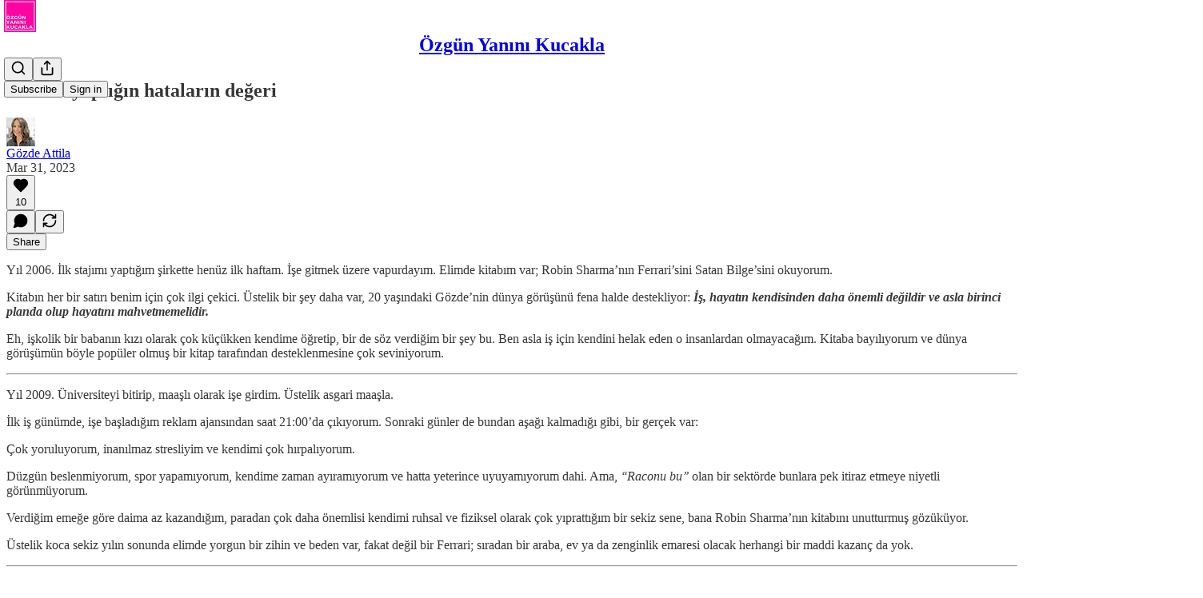

--- FILE ---
content_type: text/html; charset=utf-8
request_url: https://gozdeattila.substack.com/p/bilerek-yaptgn-hatalarn-degeri
body_size: 36556
content:
<!DOCTYPE html>
<html lang="en">
    <head>
        <meta charset="utf-8" />
        <meta name="norton-safeweb-site-verification" content="24usqpep0ejc5w6hod3dulxwciwp0djs6c6ufp96av3t4whuxovj72wfkdjxu82yacb7430qjm8adbd5ezlt4592dq4zrvadcn9j9n-0btgdzpiojfzno16-fnsnu7xd" />
        
        <link rel="preconnect" href="https://substackcdn.com" />
        

        
            <title data-rh="true">Bilerek yaptığın hataların değeri - by Gözde Attila</title>
            
            <meta data-rh="true" name="theme-color" content="#ffffff"/><meta data-rh="true" property="og:type" content="article"/><meta data-rh="true" property="og:title" content="Bilerek yaptığın hataların değeri"/><meta data-rh="true" name="twitter:title" content="Bilerek yaptığın hataların değeri"/><meta data-rh="true" name="description" content="Yıl 2006."/><meta data-rh="true" property="og:description" content="Yıl 2006."/><meta data-rh="true" name="twitter:description" content="Yıl 2006."/><meta data-rh="true" property="og:image" content="https://substackcdn.com/image/fetch/$s_!oYzZ!,w_1200,h_675,c_fill,f_jpg,q_auto:good,fl_progressive:steep,g_auto/https%3A%2F%2Fsubstack-post-media.s3.amazonaws.com%2Fpublic%2Fimages%2F55a3b027-5556-44ab-bc6b-242613994ceb_1590x1857.jpeg"/><meta data-rh="true" name="twitter:image" content="https://substackcdn.com/image/fetch/$s_!NJup!,f_auto,q_auto:best,fl_progressive:steep/https%3A%2F%2Fgozdeattila.substack.com%2Fapi%2Fv1%2Fpost_preview%2F111762370%2Ftwitter.jpg%3Fversion%3D4"/><meta data-rh="true" name="twitter:card" content="summary_large_image"/>
            
            
        

        

        <style>
          @layer legacy, tailwind, pencraftReset, pencraft;
        </style>

        
        <link rel="preload" as="style" href="https://substackcdn.com/bundle/theme/main.57ec6396ea4b5be03b65.css" />
        
        
        
        <link rel="preload" as="font" href="https://fonts.gstatic.com/s/spectral/v13/rnCr-xNNww_2s0amA9M5knjsS_ul.woff2" crossorigin />
        

        
            
                <link rel="stylesheet" type="text/css" href="https://substackcdn.com/bundle/static/css/7276.25b99e2d.css" />
            
                <link rel="stylesheet" type="text/css" href="https://substackcdn.com/bundle/static/css/7045.0b7473d2.css" />
            
                <link rel="stylesheet" type="text/css" href="https://substackcdn.com/bundle/static/css/852.9cd7f82f.css" />
            
                <link rel="stylesheet" type="text/css" href="https://substackcdn.com/bundle/static/css/8577.8d59a919.css" />
            
                <link rel="stylesheet" type="text/css" href="https://substackcdn.com/bundle/static/css/2967.9706c5e5.css" />
            
                <link rel="stylesheet" type="text/css" href="https://substackcdn.com/bundle/static/css/5611.463006e7.css" />
            
                <link rel="stylesheet" type="text/css" href="https://substackcdn.com/bundle/static/css/5234.3bc4c4b8.css" />
            
                <link rel="stylesheet" type="text/css" href="https://substackcdn.com/bundle/static/css/5366.448b38a4.css" />
            
                <link rel="stylesheet" type="text/css" href="https://substackcdn.com/bundle/static/css/9605.8595f4dc.css" />
            
                <link rel="stylesheet" type="text/css" href="https://substackcdn.com/bundle/static/css/5136.b664b468.css" />
            
                <link rel="stylesheet" type="text/css" href="https://substackcdn.com/bundle/static/css/main.aba729d8.css" />
            
                <link rel="stylesheet" type="text/css" href="https://substackcdn.com/bundle/static/css/6379.813be60f.css" />
            
                <link rel="stylesheet" type="text/css" href="https://substackcdn.com/bundle/static/css/5136.b664b468.css" />
            
                <link rel="stylesheet" type="text/css" href="https://substackcdn.com/bundle/static/css/9605.8595f4dc.css" />
            
                <link rel="stylesheet" type="text/css" href="https://substackcdn.com/bundle/static/css/5366.448b38a4.css" />
            
                <link rel="stylesheet" type="text/css" href="https://substackcdn.com/bundle/static/css/5234.3bc4c4b8.css" />
            
                <link rel="stylesheet" type="text/css" href="https://substackcdn.com/bundle/static/css/5611.463006e7.css" />
            
                <link rel="stylesheet" type="text/css" href="https://substackcdn.com/bundle/static/css/2967.9706c5e5.css" />
            
                <link rel="stylesheet" type="text/css" href="https://substackcdn.com/bundle/static/css/8577.8d59a919.css" />
            
                <link rel="stylesheet" type="text/css" href="https://substackcdn.com/bundle/static/css/7045.0b7473d2.css" />
            
        

        
        
        
        
        <meta name="viewport" content="width=device-width, initial-scale=1, maximum-scale=1, user-scalable=0, viewport-fit=cover" />
        <meta name="author" content="Gözde Attila" />
        <meta property="og:url" content="https://gozdeattila.substack.com/p/bilerek-yaptgn-hatalarn-degeri" />
        
        
        <link rel="canonical" href="https://gozdeattila.substack.com/p/bilerek-yaptgn-hatalarn-degeri" />
        

        

        

        

        
            
                <link rel="shortcut icon" href="https://substackcdn.com/image/fetch/$s_!kK9i!,f_auto,q_auto:good,fl_progressive:steep/https%3A%2F%2Fsubstack-post-media.s3.amazonaws.com%2Fpublic%2Fimages%2F38fd5fc0-c83c-4aba-a022-a9cd716e1fc6%2Ffavicon.ico">
            
        
            
                <link rel="icon" type="image/png" sizes="16x16" href="https://substackcdn.com/image/fetch/$s_!5diU!,f_auto,q_auto:good,fl_progressive:steep/https%3A%2F%2Fsubstack-post-media.s3.amazonaws.com%2Fpublic%2Fimages%2F38fd5fc0-c83c-4aba-a022-a9cd716e1fc6%2Ffavicon-16x16.png">
            
        
            
                <link rel="icon" type="image/png" sizes="32x32" href="https://substackcdn.com/image/fetch/$s_!BbZt!,f_auto,q_auto:good,fl_progressive:steep/https%3A%2F%2Fsubstack-post-media.s3.amazonaws.com%2Fpublic%2Fimages%2F38fd5fc0-c83c-4aba-a022-a9cd716e1fc6%2Ffavicon-32x32.png">
            
        
            
                <link rel="icon" type="image/png" sizes="48x48" href="https://substackcdn.com/image/fetch/$s_!WFsy!,f_auto,q_auto:good,fl_progressive:steep/https%3A%2F%2Fsubstack-post-media.s3.amazonaws.com%2Fpublic%2Fimages%2F38fd5fc0-c83c-4aba-a022-a9cd716e1fc6%2Ffavicon-48x48.png">
            
        
            
                <link rel="apple-touch-icon" sizes="57x57" href="https://substackcdn.com/image/fetch/$s_!gr5h!,f_auto,q_auto:good,fl_progressive:steep/https%3A%2F%2Fsubstack-post-media.s3.amazonaws.com%2Fpublic%2Fimages%2F38fd5fc0-c83c-4aba-a022-a9cd716e1fc6%2Fapple-touch-icon-57x57.png">
            
        
            
                <link rel="apple-touch-icon" sizes="60x60" href="https://substackcdn.com/image/fetch/$s_!MOXq!,f_auto,q_auto:good,fl_progressive:steep/https%3A%2F%2Fsubstack-post-media.s3.amazonaws.com%2Fpublic%2Fimages%2F38fd5fc0-c83c-4aba-a022-a9cd716e1fc6%2Fapple-touch-icon-60x60.png">
            
        
            
                <link rel="apple-touch-icon" sizes="72x72" href="https://substackcdn.com/image/fetch/$s_!vDG2!,f_auto,q_auto:good,fl_progressive:steep/https%3A%2F%2Fsubstack-post-media.s3.amazonaws.com%2Fpublic%2Fimages%2F38fd5fc0-c83c-4aba-a022-a9cd716e1fc6%2Fapple-touch-icon-72x72.png">
            
        
            
                <link rel="apple-touch-icon" sizes="76x76" href="https://substackcdn.com/image/fetch/$s_!5d_3!,f_auto,q_auto:good,fl_progressive:steep/https%3A%2F%2Fsubstack-post-media.s3.amazonaws.com%2Fpublic%2Fimages%2F38fd5fc0-c83c-4aba-a022-a9cd716e1fc6%2Fapple-touch-icon-76x76.png">
            
        
            
                <link rel="apple-touch-icon" sizes="114x114" href="https://substackcdn.com/image/fetch/$s_!uNEd!,f_auto,q_auto:good,fl_progressive:steep/https%3A%2F%2Fsubstack-post-media.s3.amazonaws.com%2Fpublic%2Fimages%2F38fd5fc0-c83c-4aba-a022-a9cd716e1fc6%2Fapple-touch-icon-114x114.png">
            
        
            
                <link rel="apple-touch-icon" sizes="120x120" href="https://substackcdn.com/image/fetch/$s_!2FGc!,f_auto,q_auto:good,fl_progressive:steep/https%3A%2F%2Fsubstack-post-media.s3.amazonaws.com%2Fpublic%2Fimages%2F38fd5fc0-c83c-4aba-a022-a9cd716e1fc6%2Fapple-touch-icon-120x120.png">
            
        
            
                <link rel="apple-touch-icon" sizes="144x144" href="https://substackcdn.com/image/fetch/$s_!6iue!,f_auto,q_auto:good,fl_progressive:steep/https%3A%2F%2Fsubstack-post-media.s3.amazonaws.com%2Fpublic%2Fimages%2F38fd5fc0-c83c-4aba-a022-a9cd716e1fc6%2Fapple-touch-icon-144x144.png">
            
        
            
                <link rel="apple-touch-icon" sizes="152x152" href="https://substackcdn.com/image/fetch/$s_!KJkW!,f_auto,q_auto:good,fl_progressive:steep/https%3A%2F%2Fsubstack-post-media.s3.amazonaws.com%2Fpublic%2Fimages%2F38fd5fc0-c83c-4aba-a022-a9cd716e1fc6%2Fapple-touch-icon-152x152.png">
            
        
            
                <link rel="apple-touch-icon" sizes="167x167" href="https://substackcdn.com/image/fetch/$s_!lgxF!,f_auto,q_auto:good,fl_progressive:steep/https%3A%2F%2Fsubstack-post-media.s3.amazonaws.com%2Fpublic%2Fimages%2F38fd5fc0-c83c-4aba-a022-a9cd716e1fc6%2Fapple-touch-icon-167x167.png">
            
        
            
                <link rel="apple-touch-icon" sizes="180x180" href="https://substackcdn.com/image/fetch/$s_!nY4J!,f_auto,q_auto:good,fl_progressive:steep/https%3A%2F%2Fsubstack-post-media.s3.amazonaws.com%2Fpublic%2Fimages%2F38fd5fc0-c83c-4aba-a022-a9cd716e1fc6%2Fapple-touch-icon-180x180.png">
            
        
            
                <link rel="apple-touch-icon" sizes="1024x1024" href="https://substackcdn.com/image/fetch/$s_!1v_d!,f_auto,q_auto:good,fl_progressive:steep/https%3A%2F%2Fsubstack-post-media.s3.amazonaws.com%2Fpublic%2Fimages%2F38fd5fc0-c83c-4aba-a022-a9cd716e1fc6%2Fapple-touch-icon-1024x1024.png">
            
        
            
        
            
        
            
        

        

        
            <link rel="alternate" type="application/rss+xml" href="/feed" title="Özgün Yanını Kucakla"/>
        

        
        
          <style>
            @font-face{font-family:'Spectral';font-style:italic;font-weight:400;font-display:fallback;src:url(https://fonts.gstatic.com/s/spectral/v13/rnCt-xNNww_2s0amA9M8on7mTNmnUHowCw.woff2) format('woff2');unicode-range:U+0301,U+0400-045F,U+0490-0491,U+04B0-04B1,U+2116}@font-face{font-family:'Spectral';font-style:italic;font-weight:400;font-display:fallback;src:url(https://fonts.gstatic.com/s/spectral/v13/rnCt-xNNww_2s0amA9M8onXmTNmnUHowCw.woff2) format('woff2');unicode-range:U+0102-0103,U+0110-0111,U+0128-0129,U+0168-0169,U+01A0-01A1,U+01AF-01B0,U+0300-0301,U+0303-0304,U+0308-0309,U+0323,U+0329,U+1EA0-1EF9,U+20AB}@font-face{font-family:'Spectral';font-style:italic;font-weight:400;font-display:fallback;src:url(https://fonts.gstatic.com/s/spectral/v13/rnCt-xNNww_2s0amA9M8onTmTNmnUHowCw.woff2) format('woff2');unicode-range:U+0100-02AF,U+0304,U+0308,U+0329,U+1E00-1E9F,U+1EF2-1EFF,U+2020,U+20A0-20AB,U+20AD-20CF,U+2113,U+2C60-2C7F,U+A720-A7FF}@font-face{font-family:'Spectral';font-style:italic;font-weight:400;font-display:fallback;src:url(https://fonts.gstatic.com/s/spectral/v13/rnCt-xNNww_2s0amA9M8onrmTNmnUHo.woff2) format('woff2');unicode-range:U+0000-00FF,U+0131,U+0152-0153,U+02BB-02BC,U+02C6,U+02DA,U+02DC,U+0304,U+0308,U+0329,U+2000-206F,U+2074,U+20AC,U+2122,U+2191,U+2193,U+2212,U+2215,U+FEFF,U+FFFD}@font-face{font-family:'Spectral';font-style:normal;font-weight:400;font-display:fallback;src:url(https://fonts.gstatic.com/s/spectral/v13/rnCr-xNNww_2s0amA9M9knjsS_ulYHs.woff2) format('woff2');unicode-range:U+0301,U+0400-045F,U+0490-0491,U+04B0-04B1,U+2116}@font-face{font-family:'Spectral';font-style:normal;font-weight:400;font-display:fallback;src:url(https://fonts.gstatic.com/s/spectral/v13/rnCr-xNNww_2s0amA9M2knjsS_ulYHs.woff2) format('woff2');unicode-range:U+0102-0103,U+0110-0111,U+0128-0129,U+0168-0169,U+01A0-01A1,U+01AF-01B0,U+0300-0301,U+0303-0304,U+0308-0309,U+0323,U+0329,U+1EA0-1EF9,U+20AB}@font-face{font-family:'Spectral';font-style:normal;font-weight:400;font-display:fallback;src:url(https://fonts.gstatic.com/s/spectral/v13/rnCr-xNNww_2s0amA9M3knjsS_ulYHs.woff2) format('woff2');unicode-range:U+0100-02AF,U+0304,U+0308,U+0329,U+1E00-1E9F,U+1EF2-1EFF,U+2020,U+20A0-20AB,U+20AD-20CF,U+2113,U+2C60-2C7F,U+A720-A7FF}@font-face{font-family:'Spectral';font-style:normal;font-weight:400;font-display:fallback;src:url(https://fonts.gstatic.com/s/spectral/v13/rnCr-xNNww_2s0amA9M5knjsS_ul.woff2) format('woff2');unicode-range:U+0000-00FF,U+0131,U+0152-0153,U+02BB-02BC,U+02C6,U+02DA,U+02DC,U+0304,U+0308,U+0329,U+2000-206F,U+2074,U+20AC,U+2122,U+2191,U+2193,U+2212,U+2215,U+FEFF,U+FFFD}@font-face{font-family:'Spectral';font-style:normal;font-weight:600;font-display:fallback;src:url(https://fonts.gstatic.com/s/spectral/v13/rnCs-xNNww_2s0amA9vmtm3FafaPWnIIMrY.woff2) format('woff2');unicode-range:U+0301,U+0400-045F,U+0490-0491,U+04B0-04B1,U+2116}@font-face{font-family:'Spectral';font-style:normal;font-weight:600;font-display:fallback;src:url(https://fonts.gstatic.com/s/spectral/v13/rnCs-xNNww_2s0amA9vmtm3OafaPWnIIMrY.woff2) format('woff2');unicode-range:U+0102-0103,U+0110-0111,U+0128-0129,U+0168-0169,U+01A0-01A1,U+01AF-01B0,U+0300-0301,U+0303-0304,U+0308-0309,U+0323,U+0329,U+1EA0-1EF9,U+20AB}@font-face{font-family:'Spectral';font-style:normal;font-weight:600;font-display:fallback;src:url(https://fonts.gstatic.com/s/spectral/v13/rnCs-xNNww_2s0amA9vmtm3PafaPWnIIMrY.woff2) format('woff2');unicode-range:U+0100-02AF,U+0304,U+0308,U+0329,U+1E00-1E9F,U+1EF2-1EFF,U+2020,U+20A0-20AB,U+20AD-20CF,U+2113,U+2C60-2C7F,U+A720-A7FF}@font-face{font-family:'Spectral';font-style:normal;font-weight:600;font-display:fallback;src:url(https://fonts.gstatic.com/s/spectral/v13/rnCs-xNNww_2s0amA9vmtm3BafaPWnII.woff2) format('woff2');unicode-range:U+0000-00FF,U+0131,U+0152-0153,U+02BB-02BC,U+02C6,U+02DA,U+02DC,U+0304,U+0308,U+0329,U+2000-206F,U+2074,U+20AC,U+2122,U+2191,U+2193,U+2212,U+2215,U+FEFF,U+FFFD}
            
          </style>
        
        

        <style>:root{--color_theme_bg_pop:#EA82FF;--background_pop:#EA82FF;--cover_bg_color:#FFFFFF;--cover_bg_color_secondary:#f0f0f0;--background_pop_darken:#e668ff;--print_on_pop:#ffffff;--color_theme_bg_pop_darken:#e668ff;--color_theme_print_on_pop:#ffffff;--color_theme_bg_pop_20:rgba(234, 130, 255, 0.2);--color_theme_bg_pop_30:rgba(234, 130, 255, 0.3);--print_pop:#ea82ff;--color_theme_accent:#ea82ff;--cover_print_primary:#363737;--cover_print_secondary:#757575;--cover_print_tertiary:#b6b6b6;--cover_border_color:#ea82ff;--home_hero:magaziney;--home_posts:list;--web_bg_color:#ffffff;--background_contrast_1:#f0f0f0;--background_contrast_2:#dddddd;--background_contrast_3:#b7b7b7;--background_contrast_4:#929292;--background_contrast_5:#515151;--color_theme_bg_contrast_1:#f0f0f0;--color_theme_bg_contrast_2:#dddddd;--color_theme_bg_contrast_3:#b7b7b7;--color_theme_bg_contrast_4:#929292;--color_theme_bg_contrast_5:#515151;--color_theme_bg_elevated:#ffffff;--color_theme_bg_elevated_secondary:#f0f0f0;--color_theme_bg_elevated_tertiary:#dddddd;--color_theme_detail:#e6e6e6;--background_contrast_pop:rgba(234, 130, 255, 0.4);--color_theme_bg_contrast_pop:rgba(234, 130, 255, 0.4);--theme_bg_is_dark:0;--print_on_web_bg_color:#363737;--print_secondary_on_web_bg_color:#868787;--background_pop_rgb:234, 130, 255;--color_theme_bg_pop_rgb:234, 130, 255;--color_theme_accent_rgb:234, 130, 255;}</style>

        
            <link rel="stylesheet" href="https://substackcdn.com/bundle/theme/main.57ec6396ea4b5be03b65.css" />
        

        <style></style>

        

        

        

        
    </head>

    <body class="">
        

        

        

        

        

        

        <div id="entry">
            <div id="main" class="main typography use-theme-bg"><div class="pencraft pc-display-contents pc-reset pubTheme-yiXxQA"><div data-testid="navbar" class="main-menu"><div class="mainMenuContent-DME8DR"><div style="position:relative;height:71px;" class="pencraft pc-display-flex pc-gap-12 pc-paddingLeft-20 pc-paddingRight-20 pc-justifyContent-space-between pc-alignItems-center pc-reset border-bottom-detail-k1F6C4 topBar-pIF0J1"><div style="flex-basis:0px;flex-grow:1;" class="logoContainer-p12gJb"><a href="/" native class="pencraft pc-display-contents pc-reset"><div draggable="false" class="pencraft pc-display-flex pc-position-relative pc-reset"><div style="width:40px;height:40px;" class="pencraft pc-display-flex pc-reset bg-white-ZBV5av pc-borderRadius-sm overflow-hidden-WdpwT6 sizing-border-box-DggLA4"><picture><source type="image/webp" srcset="https://substackcdn.com/image/fetch/$s_!vF_H!,w_80,h_80,c_fill,f_webp,q_auto:good,fl_progressive:steep,g_auto/https%3A%2F%2Fsubstack-post-media.s3.amazonaws.com%2Fpublic%2Fimages%2F2868988f-66a4-4078-a70d-f87af692fbeb_500x500.png"/><img src="https://substackcdn.com/image/fetch/$s_!vF_H!,w_80,h_80,c_fill,f_auto,q_auto:good,fl_progressive:steep,g_auto/https%3A%2F%2Fsubstack-post-media.s3.amazonaws.com%2Fpublic%2Fimages%2F2868988f-66a4-4078-a70d-f87af692fbeb_500x500.png" sizes="100vw" alt="Özgün Yanını Kucakla" width="80" height="80" style="width:40px;height:40px;" draggable="false" class="img-OACg1c object-fit-cover-u4ReeV pencraft pc-reset"/></picture></div></div></a></div><div style="flex-grow:0;" class="titleContainer-DJYq5v"><h1 class="pencraft pc-reset font-pub-headings-FE5byy reset-IxiVJZ title-oOnUGd"><a href="/" class="pencraft pc-display-contents pc-reset">Özgün Yanını Kucakla</a></h1></div><div style="flex-basis:0px;flex-grow:1;" class="pencraft pc-display-flex pc-justifyContent-flex-end pc-alignItems-center pc-reset"><div class="buttonsContainer-SJBuep"><div class="pencraft pc-display-flex pc-gap-8 pc-justifyContent-flex-end pc-alignItems-center pc-reset navbar-buttons"><div class="pencraft pc-display-flex pc-gap-4 pc-reset"><span data-state="closed"><button tabindex="0" type="button" aria-label="Search" class="pencraft pc-reset pencraft iconButton-mq_Et5 iconButtonBase-dJGHgN buttonBase-GK1x3M buttonStyle-r7yGCK size_md-gCDS3o priority_tertiary-rlke8z"><svg xmlns="http://www.w3.org/2000/svg" width="20" height="20" viewBox="0 0 24 24" fill="none" stroke="currentColor" stroke-width="2" stroke-linecap="round" stroke-linejoin="round" class="lucide lucide-search"><circle cx="11" cy="11" r="8"></circle><path d="m21 21-4.3-4.3"></path></svg></button></span><button tabindex="0" type="button" aria-label="Share Publication" id="headlessui-menu-button-P0-5" aria-haspopup="menu" aria-expanded="false" data-headlessui-state class="pencraft pc-reset pencraft iconButton-mq_Et5 iconButtonBase-dJGHgN buttonBase-GK1x3M buttonStyle-r7yGCK size_md-gCDS3o priority_tertiary-rlke8z"><svg xmlns="http://www.w3.org/2000/svg" width="20" height="20" viewBox="0 0 24 24" fill="none" stroke="currentColor" stroke-width="2" stroke-linecap="round" stroke-linejoin="round" class="lucide lucide-share"><path d="M4 12v8a2 2 0 0 0 2 2h12a2 2 0 0 0 2-2v-8"></path><polyline points="16 6 12 2 8 6"></polyline><line x1="12" x2="12" y1="2" y2="15"></line></svg></button></div><button tabindex="0" type="button" data-testid="noncontributor-cta-button" class="pencraft pc-reset pencraft buttonBase-GK1x3M buttonText-X0uSmG buttonStyle-r7yGCK priority_primary-RfbeYt size_md-gCDS3o">Subscribe</button><button tabindex="0" type="button" native data-href="https://substack.com/sign-in?redirect=%2Fp%2Fbilerek-yaptgn-hatalarn-degeri&amp;for_pub=gozdeattila" class="pencraft pc-reset pencraft buttonBase-GK1x3M buttonText-X0uSmG buttonStyle-r7yGCK priority_tertiary-rlke8z size_md-gCDS3o">Sign in</button></div></div></div></div></div><div style="height:72px;"></div></div></div><div><script type="application/ld+json">{"@context":"https://schema.org","@type":"NewsArticle","url":"https://gozdeattila.substack.com/p/bilerek-yaptgn-hatalarn-degeri","mainEntityOfPage":"https://gozdeattila.substack.com/p/bilerek-yaptgn-hatalarn-degeri","headline":"Bilerek yapt\u0131\u011F\u0131n hatalar\u0131n de\u011Feri","description":"Y\u0131l 2006.","image":[{"@type":"ImageObject","url":"https://substackcdn.com/image/fetch/$s_!oYzZ!,f_auto,q_auto:good,fl_progressive:steep/https%3A%2F%2Fsubstack-post-media.s3.amazonaws.com%2Fpublic%2Fimages%2F55a3b027-5556-44ab-bc6b-242613994ceb_1590x1857.jpeg"}],"datePublished":"2023-03-31T06:01:20+00:00","dateModified":"2023-03-31T06:01:20+00:00","isAccessibleForFree":true,"author":[{"@type":"Person","name":"G\u00F6zde Attila","url":"https://substack.com/@gozdeattila","description":"Psikoloji ve pazarlama disiplinlerini harmanlayarak; hayata daha fazla kat\u0131lmak \u00FCzerine yaz\u0131yorum.\n\n*Ko\u00E7 \u00DCniversitesi Psikoloji '10\n*15 y\u0131l kurumsal hayatta pazarlama,\n*+10 y\u0131l profesyonel ko\u00E7luk deneyimi\n","identifier":"user:6432999","image":{"@type":"ImageObject","contentUrl":"https://substackcdn.com/image/fetch/$s_!o1Y0!,f_auto,q_auto:good,fl_progressive:steep/https%3A%2F%2Fsubstack-post-media.s3.amazonaws.com%2Fpublic%2Fimages%2F7e515eb6-1b9d-41cd-ad24-c26a8c835f7f_2316x2763.jpeg","thumbnailUrl":"https://substackcdn.com/image/fetch/$s_!o1Y0!,w_128,h_128,c_limit,f_auto,q_auto:good,fl_progressive:steep/https%3A%2F%2Fsubstack-post-media.s3.amazonaws.com%2Fpublic%2Fimages%2F7e515eb6-1b9d-41cd-ad24-c26a8c835f7f_2316x2763.jpeg"}}],"publisher":{"@type":"Organization","name":"\u00D6zg\u00FCn Yan\u0131n\u0131 Kucakla","url":"https://gozdeattila.substack.com","description":"G\u00FCnl\u00FCk hayatta uygulanabilir psikoloji tavsiyeleri. ","interactionStatistic":{"@type":"InteractionCounter","name":"Subscribers","interactionType":"https://schema.org/SubscribeAction","userInteractionCount":1000},"identifier":"pub:652118","logo":{"@type":"ImageObject","url":"https://substackcdn.com/image/fetch/$s_!vF_H!,f_auto,q_auto:good,fl_progressive:steep/https%3A%2F%2Fsubstack-post-media.s3.amazonaws.com%2Fpublic%2Fimages%2F2868988f-66a4-4078-a70d-f87af692fbeb_500x500.png","contentUrl":"https://substackcdn.com/image/fetch/$s_!vF_H!,f_auto,q_auto:good,fl_progressive:steep/https%3A%2F%2Fsubstack-post-media.s3.amazonaws.com%2Fpublic%2Fimages%2F2868988f-66a4-4078-a70d-f87af692fbeb_500x500.png","thumbnailUrl":"https://substackcdn.com/image/fetch/$s_!vF_H!,w_128,h_128,c_limit,f_auto,q_auto:good,fl_progressive:steep/https%3A%2F%2Fsubstack-post-media.s3.amazonaws.com%2Fpublic%2Fimages%2F2868988f-66a4-4078-a70d-f87af692fbeb_500x500.png"},"image":{"@type":"ImageObject","url":"https://substackcdn.com/image/fetch/$s_!vF_H!,f_auto,q_auto:good,fl_progressive:steep/https%3A%2F%2Fsubstack-post-media.s3.amazonaws.com%2Fpublic%2Fimages%2F2868988f-66a4-4078-a70d-f87af692fbeb_500x500.png","contentUrl":"https://substackcdn.com/image/fetch/$s_!vF_H!,f_auto,q_auto:good,fl_progressive:steep/https%3A%2F%2Fsubstack-post-media.s3.amazonaws.com%2Fpublic%2Fimages%2F2868988f-66a4-4078-a70d-f87af692fbeb_500x500.png","thumbnailUrl":"https://substackcdn.com/image/fetch/$s_!vF_H!,w_128,h_128,c_limit,f_auto,q_auto:good,fl_progressive:steep/https%3A%2F%2Fsubstack-post-media.s3.amazonaws.com%2Fpublic%2Fimages%2F2868988f-66a4-4078-a70d-f87af692fbeb_500x500.png"}},"interactionStatistic":[{"@type":"InteractionCounter","interactionType":"https://schema.org/LikeAction","userInteractionCount":10},{"@type":"InteractionCounter","interactionType":"https://schema.org/ShareAction","userInteractionCount":0},{"@type":"InteractionCounter","interactionType":"https://schema.org/CommentAction","userInteractionCount":0}]}</script><div aria-label="Post" role="main" class="single-post-container"><div class="container"><div class="single-post"><div class="pencraft pc-display-contents pc-reset pubTheme-yiXxQA"><article class="typography newsletter-post post"><div role="region" aria-label="Post header" class="post-header"><h1 dir="auto" class="post-title published title-X77sOw">Bilerek yaptığın hataların değeri</h1><div aria-label="Post UFI" role="region" class="pencraft pc-display-flex pc-flexDirection-column pc-paddingBottom-16 pc-reset"><div class="pencraft pc-display-flex pc-flexDirection-column pc-paddingTop-16 pc-paddingBottom-16 pc-reset"><div class="pencraft pc-display-flex pc-gap-12 pc-alignItems-center pc-reset byline-wrapper"><div class="pencraft pc-display-flex pc-reset"><div class="pencraft pc-display-flex pc-flexDirection-row pc-gap-8 pc-alignItems-center pc-justifyContent-flex-start pc-reset"><div style="--scale:36px;--offset:9px;--border-width:4.5px;" class="pencraft pc-display-flex pc-flexDirection-row pc-alignItems-center pc-justifyContent-flex-start pc-reset ltr-qDBmby"><a href="https://substack.com/@gozdeattila" aria-label="View Gözde Attila's profile" class="pencraft pc-display-contents pc-reset"><div style="--scale:36px;" tabindex="0" class="pencraft pc-display-flex pc-width-36 pc-height-36 pc-justifyContent-center pc-alignItems-center pc-position-relative pc-reset bg-secondary-UUD3_J flex-auto-j3S2WA animate-XFJxE4 outline-detail-vcQLyr pc-borderRadius-full overflow-hidden-WdpwT6 sizing-border-box-DggLA4 pressable-sm-YIJFKJ showFocus-sk_vEm container-TAtrWj interactive-UkK0V6 avatar-u8q6xB last-JfNEJ_"><div style="--scale:36px;" title="Gözde Attila" class="pencraft pc-display-flex pc-width-36 pc-height-36 pc-justifyContent-center pc-alignItems-center pc-position-relative pc-reset bg-secondary-UUD3_J flex-auto-j3S2WA outline-detail-vcQLyr pc-borderRadius-full overflow-hidden-WdpwT6 sizing-border-box-DggLA4 container-TAtrWj"><picture><source type="image/webp" srcset="https://substackcdn.com/image/fetch/$s_!o1Y0!,w_36,h_36,c_fill,f_webp,q_auto:good,fl_progressive:steep/https%3A%2F%2Fsubstack-post-media.s3.amazonaws.com%2Fpublic%2Fimages%2F7e515eb6-1b9d-41cd-ad24-c26a8c835f7f_2316x2763.jpeg 36w, https://substackcdn.com/image/fetch/$s_!o1Y0!,w_72,h_72,c_fill,f_webp,q_auto:good,fl_progressive:steep/https%3A%2F%2Fsubstack-post-media.s3.amazonaws.com%2Fpublic%2Fimages%2F7e515eb6-1b9d-41cd-ad24-c26a8c835f7f_2316x2763.jpeg 72w, https://substackcdn.com/image/fetch/$s_!o1Y0!,w_108,h_108,c_fill,f_webp,q_auto:good,fl_progressive:steep/https%3A%2F%2Fsubstack-post-media.s3.amazonaws.com%2Fpublic%2Fimages%2F7e515eb6-1b9d-41cd-ad24-c26a8c835f7f_2316x2763.jpeg 108w" sizes="36px"/><img src="https://substackcdn.com/image/fetch/$s_!o1Y0!,w_36,h_36,c_fill,f_auto,q_auto:good,fl_progressive:steep/https%3A%2F%2Fsubstack-post-media.s3.amazonaws.com%2Fpublic%2Fimages%2F7e515eb6-1b9d-41cd-ad24-c26a8c835f7f_2316x2763.jpeg" sizes="36px" alt="Gözde Attila's avatar" srcset="https://substackcdn.com/image/fetch/$s_!o1Y0!,w_36,h_36,c_fill,f_auto,q_auto:good,fl_progressive:steep/https%3A%2F%2Fsubstack-post-media.s3.amazonaws.com%2Fpublic%2Fimages%2F7e515eb6-1b9d-41cd-ad24-c26a8c835f7f_2316x2763.jpeg 36w, https://substackcdn.com/image/fetch/$s_!o1Y0!,w_72,h_72,c_fill,f_auto,q_auto:good,fl_progressive:steep/https%3A%2F%2Fsubstack-post-media.s3.amazonaws.com%2Fpublic%2Fimages%2F7e515eb6-1b9d-41cd-ad24-c26a8c835f7f_2316x2763.jpeg 72w, https://substackcdn.com/image/fetch/$s_!o1Y0!,w_108,h_108,c_fill,f_auto,q_auto:good,fl_progressive:steep/https%3A%2F%2Fsubstack-post-media.s3.amazonaws.com%2Fpublic%2Fimages%2F7e515eb6-1b9d-41cd-ad24-c26a8c835f7f_2316x2763.jpeg 108w" width="36" height="36" draggable="false" class="img-OACg1c object-fit-cover-u4ReeV pencraft pc-reset"/></picture></div></div></a></div></div></div><div class="pencraft pc-display-flex pc-flexDirection-column pc-reset"><div class="pencraft pc-reset color-pub-primary-text-NyXPlw line-height-20-t4M0El font-meta-MWBumP size-11-NuY2Zx weight-medium-fw81nC transform-uppercase-yKDgcq reset-IxiVJZ meta-EgzBVA"><span data-state="closed"><a href="https://substack.com/@gozdeattila" class="pencraft pc-reset decoration-hover-underline-ClDVRM reset-IxiVJZ">Gözde Attila</a></span></div><div class="pencraft pc-display-flex pc-gap-4 pc-reset"><div class="pencraft pc-reset color-pub-secondary-text-hGQ02T line-height-20-t4M0El font-meta-MWBumP size-11-NuY2Zx weight-medium-fw81nC transform-uppercase-yKDgcq reset-IxiVJZ meta-EgzBVA">Mar 31, 2023</div></div></div></div></div><div class="pencraft pc-display-flex pc-gap-16 pc-paddingTop-16 pc-paddingBottom-16 pc-justifyContent-space-between pc-alignItems-center pc-reset flex-grow-rzmknG border-top-detail-themed-k9TZAY border-bottom-detail-themed-Ua9186 post-ufi"><div class="pencraft pc-display-flex pc-gap-8 pc-reset"><div class="like-button-container post-ufi-button style-button"><button tabindex="0" type="button" aria-label="Like (10)" aria-pressed="false" class="pencraft pc-reset pencraft post-ufi-button style-button has-label with-border"><svg role="img" style="height:20px;width:20px;" width="20" height="20" viewBox="0 0 24 24" fill="#000000" stroke-width="2" stroke="#000" xmlns="http://www.w3.org/2000/svg" class="icon"><g><title></title><svg xmlns="http://www.w3.org/2000/svg" width="24" height="24" viewBox="0 0 24 24" stroke-width="2" stroke-linecap="round" stroke-linejoin="round" class="lucide lucide-heart"><path d="M19 14c1.49-1.46 3-3.21 3-5.5A5.5 5.5 0 0 0 16.5 3c-1.76 0-3 .5-4.5 2-1.5-1.5-2.74-2-4.5-2A5.5 5.5 0 0 0 2 8.5c0 2.3 1.5 4.05 3 5.5l7 7Z"></path></svg></g></svg><div class="label">10</div></button></div><button tabindex="0" type="button" aria-label="View comments (0)" data-href="https://gozdeattila.substack.com/p/bilerek-yaptgn-hatalarn-degeri/comments" class="pencraft pc-reset pencraft post-ufi-button style-button post-ufi-comment-button no-label with-border"><svg role="img" style="height:20px;width:20px;" width="20" height="20" viewBox="0 0 24 24" fill="#000000" stroke-width="2" stroke="#000" xmlns="http://www.w3.org/2000/svg" class="icon"><g><title></title><svg xmlns="http://www.w3.org/2000/svg" width="24" height="24" viewBox="0 0 24 24" stroke-width="2" stroke-linecap="round" stroke-linejoin="round" class="lucide lucide-message-circle"><path d="M7.9 20A9 9 0 1 0 4 16.1L2 22Z"></path></svg></g></svg></button><button tabindex="0" type="button" class="pencraft pc-reset pencraft post-ufi-button style-button no-label with-border"><svg role="img" style="height:20px;width:20px;" width="20" height="20" viewBox="0 0 24 24" fill="none" stroke-width="2" stroke="#000" xmlns="http://www.w3.org/2000/svg" class="icon"><g><title></title><path d="M21 3V8M21 8H16M21 8L18 5.29962C16.7056 4.14183 15.1038 3.38328 13.3879 3.11547C11.6719 2.84766 9.9152 3.08203 8.32951 3.79031C6.74382 4.49858 5.39691 5.65051 4.45125 7.10715C3.5056 8.5638 3.00158 10.2629 3 11.9996M3 21V16M3 16H8M3 16L6 18.7C7.29445 19.8578 8.89623 20.6163 10.6121 20.8841C12.3281 21.152 14.0848 20.9176 15.6705 20.2093C17.2562 19.501 18.6031 18.3491 19.5487 16.8925C20.4944 15.4358 20.9984 13.7367 21 12" stroke-linecap="round" stroke-linejoin="round"></path></g></svg></button></div><div class="pencraft pc-display-flex pc-gap-8 pc-reset"><button tabindex="0" type="button" class="pencraft pc-reset pencraft post-ufi-button style-button has-label with-border"><div class="label">Share</div></button></div></div></div></div><div class="visibility-check"></div><div><div class="available-content"><div dir="auto" class="body markup"><p></p><p>Yıl 2006. İlk stajımı yaptığım şirkette henüz ilk haftam. İşe gitmek üzere vapurdayım. Elimde kitabım var; Robin Sharma’nın Ferrari’sini Satan Bilge’sini okuyorum. </p><p><span>Kitabın her bir satırı benim için çok ilgi çekici. Üstelik bir şey daha var, 20 yaşındaki Gözde’nin dünya görüşünü fena halde destekliyor: </span><em><strong>İş, hayatın kendisinden daha önemli değildir ve asla birinci planda olup hayatını mahvetmemelidir.</strong></em></p><p>Eh, işkolik bir babanın kızı olarak çok küçükken kendime öğretip, bir de söz verdiğim bir şey bu. Ben asla iş için kendini helak eden o insanlardan olmayacağım. Kitaba bayılıyorum ve dünya görüşümün böyle popüler olmuş bir kitap tarafından desteklenmesine çok seviniyorum.</p><div><hr/></div><p>Yıl 2009. Üniversiteyi bitirip, maaşlı olarak işe girdim. Üstelik asgari maaşla. </p><p>İlk iş günümde, işe başladığım reklam ajansından saat 21:00’da çıkıyorum. Sonraki günler de bundan aşağı kalmadığı gibi, bir gerçek var: </p><p>Çok yoruluyorum, inanılmaz stresliyim ve kendimi çok hırpalıyorum. </p><p><span>Düzgün beslenmiyorum, spor yapamıyorum, kendime zaman ayıramıyorum ve hatta yeterince uyuyamıyorum dahi. Ama, </span><em>‘‘Raconu bu’’</em><span> olan bir sektörde bunlara pek itiraz etmeye niyetli görünmüyorum.</span></p><p>Verdiğim emeğe göre daima az kazandığım, paradan çok daha önemlisi kendimi ruhsal ve fiziksel olarak çok yıprattığım bir sekiz sene, bana Robin Sharma’nın kitabını unutturmuş gözüküyor. </p><p>Üstelik koca sekiz yılın sonunda elimde yorgun bir zihin ve beden var, fakat değil bir Ferrari; sıradan bir araba, ev ya da zenginlik emaresi olacak herhangi bir maddi kazanç da yok.</p><div><hr/></div><p>Yıl 2005. 19 yaşında bir genç kız olarak, annem yanımda olmadan kuaföre gittiğim sadece bir kaçıncı sefer; üstelik bir çılgınlık yapıp, daha önce hiç gitmediğim bir kuaföre gidiyorum ve hep yaptırdığım gibi, kumral saçlarıma belli belirsiz, doğal güneş ışıltılarından atmalarını istiyorum.</p><p>2 saatin sonunda, saçımdaki paketler açılınca şok oluyorum: Sarışın olmuşum, saçlarım tamamen sapsarı. Üstelik, gittiğim kuaförün ne kadar pahalı bir yer olduğunu ve yanımdaki paranın ödemeye yetmeyeceğini de kasaya gelince anlıyorum.</p><p><span>Annemi arıyorum, annem gelip ücreti ödüyor ve şaşkınlıkla yüzüme bakıyor. Birkaç ay bu saçı kullandıktan sonra, doğal saç rengimi çok sevdiğime ve sarı saçın benim ten rengin kadar karakterime de hiç uygun bir şey olmadığına karar veriyorum ve bu </span><strong>sarı saç defterini sonsuza dek kapatıyorum.</strong></p><div><hr/></div><p>Sene 2022. Ocak ayında bir inziva dönemi geçiriyor ve çıkışında, şaşırılmayacak bir şekilde kendime şunu diyorum: Benim hayatta en sevdiğim şey yazmak, bu hiç geçmeyecek. Öyleyse bunu hayatımda birincil önceliğe taşımalıyım.</p><p>Bundan sadece 2 ay sonra, herkesle birlikte kendimi de çok şaşırtan bir karar veriyorum:</p><p>İşimden ayrılarak, benimle hiç alakası olmayan bir iş ve şirkete geçiyorum. Konunun yazmakla falan yakından uzaktan ilgisi yok, aksine benim özgün yeteneklerimin tam tersi bir teklife; yazmaya, iletişim kurmaya neredeyse hiç vakit ayırmayacağım bir işe evet diyorum.</p><p>Ama verdiğim tek garip karar bu değil.</p><p>Aynı hafta, gidip saçlarımı sarıya boyatıyorum. Aynı o pahalı kuaförün yaptığı gibi, tamamen sarı. Üstelik yine başka bir pahalı kuaförde, bir dünya para karşılığında. </p><div class="captioned-image-container"><figure><a target="_blank" href="https://substackcdn.com/image/fetch/$s_!oYzZ!,f_auto,q_auto:good,fl_progressive:steep/https%3A%2F%2Fsubstack-post-media.s3.amazonaws.com%2Fpublic%2Fimages%2F55a3b027-5556-44ab-bc6b-242613994ceb_1590x1857.jpeg" data-component-name="Image2ToDOM" rel class="image-link image2 is-viewable-img can-restack"><div class="image2-inset can-restack"><picture><source type="image/webp" srcset="https://substackcdn.com/image/fetch/$s_!oYzZ!,w_424,c_limit,f_webp,q_auto:good,fl_progressive:steep/https%3A%2F%2Fsubstack-post-media.s3.amazonaws.com%2Fpublic%2Fimages%2F55a3b027-5556-44ab-bc6b-242613994ceb_1590x1857.jpeg 424w, https://substackcdn.com/image/fetch/$s_!oYzZ!,w_848,c_limit,f_webp,q_auto:good,fl_progressive:steep/https%3A%2F%2Fsubstack-post-media.s3.amazonaws.com%2Fpublic%2Fimages%2F55a3b027-5556-44ab-bc6b-242613994ceb_1590x1857.jpeg 848w, https://substackcdn.com/image/fetch/$s_!oYzZ!,w_1272,c_limit,f_webp,q_auto:good,fl_progressive:steep/https%3A%2F%2Fsubstack-post-media.s3.amazonaws.com%2Fpublic%2Fimages%2F55a3b027-5556-44ab-bc6b-242613994ceb_1590x1857.jpeg 1272w, https://substackcdn.com/image/fetch/$s_!oYzZ!,w_1456,c_limit,f_webp,q_auto:good,fl_progressive:steep/https%3A%2F%2Fsubstack-post-media.s3.amazonaws.com%2Fpublic%2Fimages%2F55a3b027-5556-44ab-bc6b-242613994ceb_1590x1857.jpeg 1456w" sizes="100vw"/><img src="https://substackcdn.com/image/fetch/$s_!oYzZ!,w_1456,c_limit,f_auto,q_auto:good,fl_progressive:steep/https%3A%2F%2Fsubstack-post-media.s3.amazonaws.com%2Fpublic%2Fimages%2F55a3b027-5556-44ab-bc6b-242613994ceb_1590x1857.jpeg" width="1456" height="1700" data-attrs="{&quot;src&quot;:&quot;https://substack-post-media.s3.amazonaws.com/public/images/55a3b027-5556-44ab-bc6b-242613994ceb_1590x1857.jpeg&quot;,&quot;srcNoWatermark&quot;:null,&quot;fullscreen&quot;:null,&quot;imageSize&quot;:null,&quot;height&quot;:1700,&quot;width&quot;:1456,&quot;resizeWidth&quot;:null,&quot;bytes&quot;:743943,&quot;alt&quot;:null,&quot;title&quot;:null,&quot;type&quot;:&quot;image/jpeg&quot;,&quot;href&quot;:null,&quot;belowTheFold&quot;:true,&quot;topImage&quot;:false,&quot;internalRedirect&quot;:null,&quot;isProcessing&quot;:false,&quot;align&quot;:null,&quot;offset&quot;:false}" alt srcset="https://substackcdn.com/image/fetch/$s_!oYzZ!,w_424,c_limit,f_auto,q_auto:good,fl_progressive:steep/https%3A%2F%2Fsubstack-post-media.s3.amazonaws.com%2Fpublic%2Fimages%2F55a3b027-5556-44ab-bc6b-242613994ceb_1590x1857.jpeg 424w, https://substackcdn.com/image/fetch/$s_!oYzZ!,w_848,c_limit,f_auto,q_auto:good,fl_progressive:steep/https%3A%2F%2Fsubstack-post-media.s3.amazonaws.com%2Fpublic%2Fimages%2F55a3b027-5556-44ab-bc6b-242613994ceb_1590x1857.jpeg 848w, https://substackcdn.com/image/fetch/$s_!oYzZ!,w_1272,c_limit,f_auto,q_auto:good,fl_progressive:steep/https%3A%2F%2Fsubstack-post-media.s3.amazonaws.com%2Fpublic%2Fimages%2F55a3b027-5556-44ab-bc6b-242613994ceb_1590x1857.jpeg 1272w, https://substackcdn.com/image/fetch/$s_!oYzZ!,w_1456,c_limit,f_auto,q_auto:good,fl_progressive:steep/https%3A%2F%2Fsubstack-post-media.s3.amazonaws.com%2Fpublic%2Fimages%2F55a3b027-5556-44ab-bc6b-242613994ceb_1590x1857.jpeg 1456w" sizes="100vw" loading="lazy" class="sizing-normal"/></picture><div class="image-link-expand"><div class="pencraft pc-display-flex pc-gap-8 pc-reset"><button tabindex="0" type="button" class="pencraft pc-reset pencraft icon-container restack-image"><svg role="img" style="height:20px;width:20px" width="20" height="20" viewBox="0 0 20 20" fill="none" stroke-width="1.5" stroke="var(--color-fg-primary)" stroke-linecap="round" stroke-linejoin="round" xmlns="http://www.w3.org/2000/svg"><g><title></title><path d="M2.53001 7.81595C3.49179 4.73911 6.43281 2.5 9.91173 2.5C13.1684 2.5 15.9537 4.46214 17.0852 7.23684L17.6179 8.67647M17.6179 8.67647L18.5002 4.26471M17.6179 8.67647L13.6473 6.91176M17.4995 12.1841C16.5378 15.2609 13.5967 17.5 10.1178 17.5C6.86118 17.5 4.07589 15.5379 2.94432 12.7632L2.41165 11.3235M2.41165 11.3235L1.5293 15.7353M2.41165 11.3235L6.38224 13.0882"></path></g></svg></button><button tabindex="0" type="button" class="pencraft pc-reset pencraft icon-container view-image"><svg xmlns="http://www.w3.org/2000/svg" width="20" height="20" viewBox="0 0 24 24" fill="none" stroke="currentColor" stroke-width="2" stroke-linecap="round" stroke-linejoin="round" class="lucide lucide-maximize2 lucide-maximize-2"><polyline points="15 3 21 3 21 9"></polyline><polyline points="9 21 3 21 3 15"></polyline><line x1="21" x2="14" y1="3" y2="10"></line><line x1="3" x2="10" y1="21" y2="14"></line></svg></button></div></div></div></a></figure></div><p></p><h3 class="header-anchor-post"><strong>Bile bile yaptığımız hatalardan öğrenecek ne var?</strong><div class="pencraft pc-display-flex pc-alignItems-center pc-position-absolute pc-reset header-anchor-parent"><div class="pencraft pc-display-contents pc-reset pubTheme-yiXxQA"><div id="§bile-bile-yaptıgımız-hatalardan-ogrenecek-ne-var" class="pencraft pc-reset header-anchor offset-top"></div><button tabindex="0" type="button" aria-label="Link" data-href="https://gozdeattila.substack.com/i/111762370/bile-bile-yaptıgımız-hatalardan-ogrenecek-ne-var" class="pencraft pc-reset pencraft iconButton-mq_Et5 iconButtonBase-dJGHgN buttonBase-GK1x3M buttonStyle-r7yGCK size_sm-G3LciD priority_secondary-S63h9o"><svg xmlns="http://www.w3.org/2000/svg" width="18" height="18" viewBox="0 0 24 24" fill="none" stroke="currentColor" stroke-width="2" stroke-linecap="round" stroke-linejoin="round" class="lucide lucide-link"><path d="M10 13a5 5 0 0 0 7.54.54l3-3a5 5 0 0 0-7.07-7.07l-1.72 1.71"></path><path d="M14 11a5 5 0 0 0-7.54-.54l-3 3a5 5 0 0 0 7.07 7.07l1.71-1.71"></path></svg></button></div></div></h3><p>Bile bile yaptığımız hatalar, en kıymetlileri. </p><p>Bize armağan edilmiş, artık baskısı kitap evlerinde bulunmayan bir kitap gibi.</p><p><span>Sıradan hatalarımızın sebebini kolayca keşfederiz. Ama bile bile yaptıklarımızda, </span><strong>keşfedilmemiş,  şok edici, heyecan verici bir yan var.</strong></p><p>Çok iyi tanıdığımızı sandığımız bir sevgili bize birden ihanet etmiş gibi bir his bu. Ya da el yordamıyla, otopilotta kolayca yaptığımızı sandığımız bir işte birden tökezlemişiz gibi.</p><p>O ‘‘sınavda diğer soruları yaptım da en iyi bildiğim soruyu yanlış cevapladım!’’ hissinin kahrediciliği gibi.</p><p>Siz de benim gibi, kendini içeriden dövmeye, kendine yüksek standartlar dayatmaya, kendi kusurlarına pek tahammül göstermemeye meyilliyseniz, böyle bir hata yaptığınızda ne hissettiğinizi tahmin edebilirim.</p><p><span>İçinizden saydırırsınız, </span><em>‘‘Aptal! Aptal! Göz göre göre yaptığına bak! Hiçbir şey öğrenmemişsin şu hayatta! Yapacak daha akıllıca bir hata da bulamadın öyle mi? Daha burada tökezliyorsan, kim billir ne nice aptallıklara gebesin!’’</em></p><p>(Terapistim, bir hata yaptığımı düşündüğümde iç sesimin kendime ne dediğini sormuştu; sorusunu bitirmesine fırsat kalmadan APTAL! demiştim hevesle. Çocukluğumdan beri bu iç ses hiç peşimi bırakmaz. Bildiğim kadarıyla, hiç yalnız değilim. Siz de değilsiniz işte.)</p><p>Fakat iyi haber şu ki, bu bile bile yaptığımız hatalar bize, sıradan hataların getiremeyeceği iki önemli hediye getiriyor, bunlar iki çok değerli soru:</p><p></p><h3 class="header-anchor-post"><strong>1-Kendime kör olan noktam nedir?</strong><div class="pencraft pc-display-flex pc-alignItems-center pc-position-absolute pc-reset header-anchor-parent"><div class="pencraft pc-display-contents pc-reset pubTheme-yiXxQA"><div id="§1-kendime-kor-olan-noktam-nedir" class="pencraft pc-reset header-anchor offset-top"></div><button tabindex="0" type="button" aria-label="Link" data-href="https://gozdeattila.substack.com/i/111762370/1-kendime-kor-olan-noktam-nedir" class="pencraft pc-reset pencraft iconButton-mq_Et5 iconButtonBase-dJGHgN buttonBase-GK1x3M buttonStyle-r7yGCK size_sm-G3LciD priority_secondary-S63h9o"><svg xmlns="http://www.w3.org/2000/svg" width="18" height="18" viewBox="0 0 24 24" fill="none" stroke="currentColor" stroke-width="2" stroke-linecap="round" stroke-linejoin="round" class="lucide lucide-link"><path d="M10 13a5 5 0 0 0 7.54.54l3-3a5 5 0 0 0-7.07-7.07l-1.72 1.71"></path><path d="M14 11a5 5 0 0 0-7.54-.54l-3 3a5 5 0 0 0 7.07 7.07l1.71-1.71"></path></svg></button></div></div></h3><p><span>Kendimizden çok emin olduğumuz bir konuda ters köşe bir hata yapıyorsak, bu, eminlik duygumuzun </span><strong>sağlam temellere oturmadığını</strong><span> gösteriyor olabilir.</span></p><p><span>Belki, </span><strong>pompalanmış</strong><span> bir eminliktir o? </span></p><p>Mesela kendimizi ‘‘Ben hayatta işkolik olmam.’ inancında biri sanıyoruz ama içten içe bir ses, nedense (belki, ebeveynimizin sesi olabilir mi?) bizi ‘‘Kendini hırpalayacak kadar çok çalışmazsan bu hayatta kazanamazsın!’’  diye dürtüklüyor ve biz de bu ikinci sese sandığımız gibi kayıtsız kalamıyoruz. </p><p>Bir yanımız bu sese ‘‘Saçmalama, ben babam gibi işkolik olmayacağım!’’ diye bağırırken, diğer yanımız ‘‘Hmm haklı olabilirsin, garanti olsun ben bu çok çalışma yolundan yürüyeyim.’’ diyor olabilir.</p><p><span>Bile bile yapıyorsak bir hatayı, bastırdığımızı, yok saydığımızı sandığımız bir iç ses, zafer kazanıyor demektir. </span><strong>Ne olabilir o iç ses?</strong></p><p>Buna bakmak kıymetli bir iç görü getirebilir. Ama zor, çok zor bir iştir bu. Terapi odası bunun için güzel bir yer mesela, çünkü senin hep kaçtığın kör noktaların bulunduğu odalara girebiliyorsun orada. Orada kaçış yok.</p><p>Ama terapi odası dışında da insan oturup kendine cesaretle şunu sorabilir: </p><p><span>‘‘Ya peki, sarı saçı bu denli sevmeyen bana, birden sarışın olmamı içimdeki hangi ses emretti? </span><strong>Duymaktan kaçmaya çalıştığım, bu yüzden benim bilinçli onayımı atlayıp direkt </strong><em><strong>aksiyonla</strong></em><strong> kendini hayatımda gösteren şey nedir?’’</strong></p><p>Sadece soruyu sormak, cevabı hemen almasak dahi bizi uzun vadede dönüştürebilir.</p><h3 class="header-anchor-post"><strong>2-İyi niyetle ne yapmaya çalışıyordum?</strong><div class="pencraft pc-display-flex pc-alignItems-center pc-position-absolute pc-reset header-anchor-parent"><div class="pencraft pc-display-contents pc-reset pubTheme-yiXxQA"><div id="§2-iyi-niyetle-ne-yapmaya-calısıyordum" class="pencraft pc-reset header-anchor offset-top"></div><button tabindex="0" type="button" aria-label="Link" data-href="https://gozdeattila.substack.com/i/111762370/2-iyi-niyetle-ne-yapmaya-calısıyordum" class="pencraft pc-reset pencraft iconButton-mq_Et5 iconButtonBase-dJGHgN buttonBase-GK1x3M buttonStyle-r7yGCK size_sm-G3LciD priority_secondary-S63h9o"><svg xmlns="http://www.w3.org/2000/svg" width="18" height="18" viewBox="0 0 24 24" fill="none" stroke="currentColor" stroke-width="2" stroke-linecap="round" stroke-linejoin="round" class="lucide lucide-link"><path d="M10 13a5 5 0 0 0 7.54.54l3-3a5 5 0 0 0-7.07-7.07l-1.72 1.71"></path><path d="M14 11a5 5 0 0 0-7.54-.54l-3 3a5 5 0 0 0 7.07 7.07l1.71-1.71"></path></svg></button></div></div></h3><p>Kendimize ‘‘aptal!’’ diye bağırma seansında gözden kaçırdığımız bir şey var. </p><p><span>Yaptığımız şey bir hata da olsa, mutlaka </span><strong>iyi niyetle</strong><span> yola çıkmıştık. İyi bir şeyi, istediğimizi düşündüğümüz bir şeyi, başardığımızda mutlu hissedeceğimizi umduğumuz bir şeyi hayata geçirme umuduyla. Neydi o?</span></p><p>Hatadan sonra, onun bir hata olması durumuna ve ondan hızlıca uzaklaşmaya o kadar odaklanıyoruz ki, özünde bulunan iyi niyeti gözden kaçırıyoruz.</p><p><span>Aslında ne yapmaya çalışırken yanlış yola saptığımızı bulursak, gemileri yakmak yerine bir adım geri gidip, </span><strong>bu kez doğru yoldan onu yapmaya çalışmak</strong><span> daha akıllıca olur.</span></p><p><span>Benim durumumda, o yanlış işe evet derken ve hemen ardından saçlarımı sarıya boyatırken </span><em>büyümeye çalışıyordum</em><span>. 35 yaşında, işyerinde bir kız çocuğu gibi davranmamı gerektiren bir sürü silsile içinde kalmış ve böyle durumlarda hep yaptığım gibi küçüldükçe küçülmüş, sindikçe sinmiştim. Sanki bütün güçlerim, tecrübem ve yeteneklerim elimden alınmış, zavallı bir kız çocuğu haline gelmiştim. Maruz kaldığım davranış biçimi beni ezik, kendi gücünden uzaklaşmış biri haline getirmişti ve bunu fark ettiğimde ne yazık ki çok geçti.</span></p><p><span>Bu kısırdöngüden kaçmayı umarak verdiğim yanlış kariyer kararında da, aynı hafta gidip saçlarımı sarıya boyattığımda da, </span><em>büyümeye çalışıyordum.</em></p><p><span>Gücümü geri almaya çalışıyordum. Yeniden o özlediğim kendinden emin, zorlukların karşısında dik durabilen halimi geri çağırmaya çalışıyordum. Kaybettiğim kendime inancımı geri almak için, büyümem gerekiyordu ve ben; hiç yapmaya uygun olmadığım bir işi sırf bir terfi olduğu için kabul ederek, saçlarımı da sarıya boyayarak </span><strong>hormonlu bir biçimde büyümeye çalışıyordum.</strong></p><p>Oysa bu dışsal –ve yanlış- iki hamle bu amaca hizmet etmeyecekti.</p><p>Bundan tam 1 yıl sonra terapistin kapısında ‘‘Ben artık küçük kalmak istemiyorum, hayatta otomatik olarak küçük seçimler yapmak istemiyorum.’’ cümlesiyle belirdiğimde ise, doğru yerdeydim.  </p><p>Yanlış bir işten ve yanlış bir saç renginden geri vitesle çıkıp, doğru amaç için bu kez doğru yola girmiştim.</p><p>Bu yaptıklarımın özündeki iyi niyeti irdelemeseydim, boşuna büyük bir farkındalık fırsatını kaçırabilirdim. Buraya yazmak kolay ama, kendime ‘‘Benim problemim, ısrarla hayatta küçük kalmaya çalışmam.’’ diyebilmem, durumu bu cümleye indirgeyecek kadar derine inebilmem tam bir senemi aldı.</p><p>Bilerek yaptığımız hatalar, kök nedenini, kendimize hiç yalan söyleyemeyeceğimiz noktaya varıncaya dek araştırmaya değer. Büyük ihtimalle hayatınızı engelleyen büyük bir kök inanç, ya da potansiyelinize mâni olan önemli bir iç ses burada yatıyordur.</p><div class="captioned-image-container"><figure><a target="_blank" href="https://substackcdn.com/image/fetch/$s_!yLIL!,f_auto,q_auto:good,fl_progressive:steep/https%3A%2F%2Fsubstack-post-media.s3.amazonaws.com%2Fpublic%2Fimages%2Fa0e24ace-6c13-4d81-8a27-25f131837f98_6000x4000.jpeg" data-component-name="Image2ToDOM" rel class="image-link image2 is-viewable-img can-restack"><div class="image2-inset can-restack"><picture><source type="image/webp" srcset="https://substackcdn.com/image/fetch/$s_!yLIL!,w_424,c_limit,f_webp,q_auto:good,fl_progressive:steep/https%3A%2F%2Fsubstack-post-media.s3.amazonaws.com%2Fpublic%2Fimages%2Fa0e24ace-6c13-4d81-8a27-25f131837f98_6000x4000.jpeg 424w, https://substackcdn.com/image/fetch/$s_!yLIL!,w_848,c_limit,f_webp,q_auto:good,fl_progressive:steep/https%3A%2F%2Fsubstack-post-media.s3.amazonaws.com%2Fpublic%2Fimages%2Fa0e24ace-6c13-4d81-8a27-25f131837f98_6000x4000.jpeg 848w, https://substackcdn.com/image/fetch/$s_!yLIL!,w_1272,c_limit,f_webp,q_auto:good,fl_progressive:steep/https%3A%2F%2Fsubstack-post-media.s3.amazonaws.com%2Fpublic%2Fimages%2Fa0e24ace-6c13-4d81-8a27-25f131837f98_6000x4000.jpeg 1272w, https://substackcdn.com/image/fetch/$s_!yLIL!,w_1456,c_limit,f_webp,q_auto:good,fl_progressive:steep/https%3A%2F%2Fsubstack-post-media.s3.amazonaws.com%2Fpublic%2Fimages%2Fa0e24ace-6c13-4d81-8a27-25f131837f98_6000x4000.jpeg 1456w" sizes="100vw"/><img src="https://substackcdn.com/image/fetch/$s_!yLIL!,w_1456,c_limit,f_auto,q_auto:good,fl_progressive:steep/https%3A%2F%2Fsubstack-post-media.s3.amazonaws.com%2Fpublic%2Fimages%2Fa0e24ace-6c13-4d81-8a27-25f131837f98_6000x4000.jpeg" width="1456" height="971" data-attrs="{&quot;src&quot;:&quot;https://substack-post-media.s3.amazonaws.com/public/images/a0e24ace-6c13-4d81-8a27-25f131837f98_6000x4000.jpeg&quot;,&quot;srcNoWatermark&quot;:null,&quot;fullscreen&quot;:null,&quot;imageSize&quot;:null,&quot;height&quot;:971,&quot;width&quot;:1456,&quot;resizeWidth&quot;:null,&quot;bytes&quot;:3142846,&quot;alt&quot;:null,&quot;title&quot;:null,&quot;type&quot;:&quot;image/jpeg&quot;,&quot;href&quot;:null,&quot;belowTheFold&quot;:true,&quot;topImage&quot;:false,&quot;internalRedirect&quot;:null,&quot;isProcessing&quot;:false,&quot;align&quot;:null,&quot;offset&quot;:false}" alt srcset="https://substackcdn.com/image/fetch/$s_!yLIL!,w_424,c_limit,f_auto,q_auto:good,fl_progressive:steep/https%3A%2F%2Fsubstack-post-media.s3.amazonaws.com%2Fpublic%2Fimages%2Fa0e24ace-6c13-4d81-8a27-25f131837f98_6000x4000.jpeg 424w, https://substackcdn.com/image/fetch/$s_!yLIL!,w_848,c_limit,f_auto,q_auto:good,fl_progressive:steep/https%3A%2F%2Fsubstack-post-media.s3.amazonaws.com%2Fpublic%2Fimages%2Fa0e24ace-6c13-4d81-8a27-25f131837f98_6000x4000.jpeg 848w, https://substackcdn.com/image/fetch/$s_!yLIL!,w_1272,c_limit,f_auto,q_auto:good,fl_progressive:steep/https%3A%2F%2Fsubstack-post-media.s3.amazonaws.com%2Fpublic%2Fimages%2Fa0e24ace-6c13-4d81-8a27-25f131837f98_6000x4000.jpeg 1272w, https://substackcdn.com/image/fetch/$s_!yLIL!,w_1456,c_limit,f_auto,q_auto:good,fl_progressive:steep/https%3A%2F%2Fsubstack-post-media.s3.amazonaws.com%2Fpublic%2Fimages%2Fa0e24ace-6c13-4d81-8a27-25f131837f98_6000x4000.jpeg 1456w" sizes="100vw" loading="lazy" class="sizing-normal"/></picture><div class="image-link-expand"><div class="pencraft pc-display-flex pc-gap-8 pc-reset"><button tabindex="0" type="button" class="pencraft pc-reset pencraft icon-container restack-image"><svg role="img" style="height:20px;width:20px" width="20" height="20" viewBox="0 0 20 20" fill="none" stroke-width="1.5" stroke="var(--color-fg-primary)" stroke-linecap="round" stroke-linejoin="round" xmlns="http://www.w3.org/2000/svg"><g><title></title><path d="M2.53001 7.81595C3.49179 4.73911 6.43281 2.5 9.91173 2.5C13.1684 2.5 15.9537 4.46214 17.0852 7.23684L17.6179 8.67647M17.6179 8.67647L18.5002 4.26471M17.6179 8.67647L13.6473 6.91176M17.4995 12.1841C16.5378 15.2609 13.5967 17.5 10.1178 17.5C6.86118 17.5 4.07589 15.5379 2.94432 12.7632L2.41165 11.3235M2.41165 11.3235L1.5293 15.7353M2.41165 11.3235L6.38224 13.0882"></path></g></svg></button><button tabindex="0" type="button" class="pencraft pc-reset pencraft icon-container view-image"><svg xmlns="http://www.w3.org/2000/svg" width="20" height="20" viewBox="0 0 24 24" fill="none" stroke="currentColor" stroke-width="2" stroke-linecap="round" stroke-linejoin="round" class="lucide lucide-maximize2 lucide-maximize-2"><polyline points="15 3 21 3 21 9"></polyline><polyline points="9 21 3 21 3 15"></polyline><line x1="21" x2="14" y1="3" y2="10"></line><line x1="3" x2="10" y1="21" y2="14"></line></svg></button></div></div></div></a></figure></div><h3 class="header-anchor-post"><strong>Bonus içerik: Okuduğumuz ama öğrenmediğimiz kitaplar</strong><div class="pencraft pc-display-flex pc-alignItems-center pc-position-absolute pc-reset header-anchor-parent"><div class="pencraft pc-display-contents pc-reset pubTheme-yiXxQA"><div id="§bonus-icerik-okudugumuz-ama-ogrenmedigimiz-kitaplar" class="pencraft pc-reset header-anchor offset-top"></div><button tabindex="0" type="button" aria-label="Link" data-href="https://gozdeattila.substack.com/i/111762370/bonus-icerik-okudugumuz-ama-ogrenmedigimiz-kitaplar" class="pencraft pc-reset pencraft iconButton-mq_Et5 iconButtonBase-dJGHgN buttonBase-GK1x3M buttonStyle-r7yGCK size_sm-G3LciD priority_secondary-S63h9o"><svg xmlns="http://www.w3.org/2000/svg" width="18" height="18" viewBox="0 0 24 24" fill="none" stroke="currentColor" stroke-width="2" stroke-linecap="round" stroke-linejoin="round" class="lucide lucide-link"><path d="M10 13a5 5 0 0 0 7.54.54l3-3a5 5 0 0 0-7.07-7.07l-1.72 1.71"></path><path d="M14 11a5 5 0 0 0-7.54-.54l-3 3a5 5 0 0 0 7.07 7.07l1.71-1.71"></path></svg></button></div></div></h3><p>Kitaplar konusunda görüşüne çok önem verdiğim arkadaşım Mustafa, bana iki yıl önce, iki adet kitap hediye etti. </p><p>Bunlardan biri, daha önce okumadığım bir kitaptı ve heyecanla elime alıp büyük bir ilgiyle okudum.</p><p>İkinci kitap ise, ‘‘The Magic of Thinking Big’’, Türkçe adıyla, ‘‘Büyük Düşünmenin Büyüsü’’ydü.</p><p>Hediye adabına saygı gösteren biri olarak, bu kitabın Türkçe’sinin bende olduğunu ve hatta bu kitabı o bana hediye etmeden 20 yıl önce, taa 15 yaşımdayken okuduğumu ona söylememeyi tercih ettim. </p><p>Bir yandan, kitabın Türkçe çevirisi değil de orijinalinin de kitaplığıma geldiğine sevinmiştim. Hediye paketinden çıkarıp direkt kitaplığıma yerleştirdim. Bir daha da elime almadım.</p><p>Ta ki düne kadar. Dün, annemin evine gittiğimde, eskiden okuduğum ve hala oradaki kitaplığımda duran kitaplara bakarken, gözüme ‘‘Büyük Düşünmenin Büyüsü’’ ilişti. Bu tatlı tesadüfe gülümsedim ve alıp içini karıştırıp, o zaman okurken altını çizdiğim birkaç cümleye göz atmak istedim. </p><p><span>Kitabı unutmamıştım, konusu ve önermeleri net olarak aklımdaydı. Fakat sayfaları karıştırdıkça içim ürpermeye başladı: Kelimesi kelimesine hatırladığım bazı cümleler dahi, şimdiki aklımla okuyunca bana bambaşka anlamlar ifade ediyordu. Kitap, bilgi dağarcığıma kattığımı sandığım, ama aslında sadece yüzeysel olarak bildiğim çok değerli önermelerle doluydu. Kitabı yanıma alıp eve getirdim ve baştan okumaya başladım. Birkaç sayfa sonra, arkadaşımın bana neden bu kitabı hediye ettiği konusu çok netti: Hayat boyu en büyük bariyerlerimden biri olan ve evet bildiniz, az önceki yazımın da kalbinde oturan </span><strong>‘‘küçük kalma’’</strong><span> konusunu irdeliyordu.</span></p><div class="captioned-image-container"><figure><a target="_blank" href="https://substackcdn.com/image/fetch/$s_!0dE4!,f_auto,q_auto:good,fl_progressive:steep/https%3A%2F%2Fsubstack-post-media.s3.amazonaws.com%2Fpublic%2Fimages%2F96253253-6084-443d-9fa4-40d1b80d475d_4032x3024.jpeg" data-component-name="Image2ToDOM" rel class="image-link image2 is-viewable-img can-restack"><div class="image2-inset can-restack"><picture><source type="image/webp" srcset="https://substackcdn.com/image/fetch/$s_!0dE4!,w_424,c_limit,f_webp,q_auto:good,fl_progressive:steep/https%3A%2F%2Fsubstack-post-media.s3.amazonaws.com%2Fpublic%2Fimages%2F96253253-6084-443d-9fa4-40d1b80d475d_4032x3024.jpeg 424w, https://substackcdn.com/image/fetch/$s_!0dE4!,w_848,c_limit,f_webp,q_auto:good,fl_progressive:steep/https%3A%2F%2Fsubstack-post-media.s3.amazonaws.com%2Fpublic%2Fimages%2F96253253-6084-443d-9fa4-40d1b80d475d_4032x3024.jpeg 848w, https://substackcdn.com/image/fetch/$s_!0dE4!,w_1272,c_limit,f_webp,q_auto:good,fl_progressive:steep/https%3A%2F%2Fsubstack-post-media.s3.amazonaws.com%2Fpublic%2Fimages%2F96253253-6084-443d-9fa4-40d1b80d475d_4032x3024.jpeg 1272w, https://substackcdn.com/image/fetch/$s_!0dE4!,w_1456,c_limit,f_webp,q_auto:good,fl_progressive:steep/https%3A%2F%2Fsubstack-post-media.s3.amazonaws.com%2Fpublic%2Fimages%2F96253253-6084-443d-9fa4-40d1b80d475d_4032x3024.jpeg 1456w" sizes="100vw"/><img src="https://substackcdn.com/image/fetch/$s_!0dE4!,w_1456,c_limit,f_auto,q_auto:good,fl_progressive:steep/https%3A%2F%2Fsubstack-post-media.s3.amazonaws.com%2Fpublic%2Fimages%2F96253253-6084-443d-9fa4-40d1b80d475d_4032x3024.jpeg" width="1456" height="1092" data-attrs="{&quot;src&quot;:&quot;https://substack-post-media.s3.amazonaws.com/public/images/96253253-6084-443d-9fa4-40d1b80d475d_4032x3024.jpeg&quot;,&quot;srcNoWatermark&quot;:null,&quot;fullscreen&quot;:null,&quot;imageSize&quot;:null,&quot;height&quot;:1092,&quot;width&quot;:1456,&quot;resizeWidth&quot;:null,&quot;bytes&quot;:3220223,&quot;alt&quot;:null,&quot;title&quot;:null,&quot;type&quot;:&quot;image/jpeg&quot;,&quot;href&quot;:null,&quot;belowTheFold&quot;:true,&quot;topImage&quot;:false,&quot;internalRedirect&quot;:null,&quot;isProcessing&quot;:false,&quot;align&quot;:null,&quot;offset&quot;:false}" alt srcset="https://substackcdn.com/image/fetch/$s_!0dE4!,w_424,c_limit,f_auto,q_auto:good,fl_progressive:steep/https%3A%2F%2Fsubstack-post-media.s3.amazonaws.com%2Fpublic%2Fimages%2F96253253-6084-443d-9fa4-40d1b80d475d_4032x3024.jpeg 424w, https://substackcdn.com/image/fetch/$s_!0dE4!,w_848,c_limit,f_auto,q_auto:good,fl_progressive:steep/https%3A%2F%2Fsubstack-post-media.s3.amazonaws.com%2Fpublic%2Fimages%2F96253253-6084-443d-9fa4-40d1b80d475d_4032x3024.jpeg 848w, https://substackcdn.com/image/fetch/$s_!0dE4!,w_1272,c_limit,f_auto,q_auto:good,fl_progressive:steep/https%3A%2F%2Fsubstack-post-media.s3.amazonaws.com%2Fpublic%2Fimages%2F96253253-6084-443d-9fa4-40d1b80d475d_4032x3024.jpeg 1272w, https://substackcdn.com/image/fetch/$s_!0dE4!,w_1456,c_limit,f_auto,q_auto:good,fl_progressive:steep/https%3A%2F%2Fsubstack-post-media.s3.amazonaws.com%2Fpublic%2Fimages%2F96253253-6084-443d-9fa4-40d1b80d475d_4032x3024.jpeg 1456w" sizes="100vw" loading="lazy" class="sizing-normal"/></picture><div class="image-link-expand"><div class="pencraft pc-display-flex pc-gap-8 pc-reset"><button tabindex="0" type="button" class="pencraft pc-reset pencraft icon-container restack-image"><svg role="img" style="height:20px;width:20px" width="20" height="20" viewBox="0 0 20 20" fill="none" stroke-width="1.5" stroke="var(--color-fg-primary)" stroke-linecap="round" stroke-linejoin="round" xmlns="http://www.w3.org/2000/svg"><g><title></title><path d="M2.53001 7.81595C3.49179 4.73911 6.43281 2.5 9.91173 2.5C13.1684 2.5 15.9537 4.46214 17.0852 7.23684L17.6179 8.67647M17.6179 8.67647L18.5002 4.26471M17.6179 8.67647L13.6473 6.91176M17.4995 12.1841C16.5378 15.2609 13.5967 17.5 10.1178 17.5C6.86118 17.5 4.07589 15.5379 2.94432 12.7632L2.41165 11.3235M2.41165 11.3235L1.5293 15.7353M2.41165 11.3235L6.38224 13.0882"></path></g></svg></button><button tabindex="0" type="button" class="pencraft pc-reset pencraft icon-container view-image"><svg xmlns="http://www.w3.org/2000/svg" width="20" height="20" viewBox="0 0 24 24" fill="none" stroke="currentColor" stroke-width="2" stroke-linecap="round" stroke-linejoin="round" class="lucide lucide-maximize2 lucide-maximize-2"><polyline points="15 3 21 3 21 9"></polyline><polyline points="9 21 3 21 3 15"></polyline><line x1="21" x2="14" y1="3" y2="10"></line><line x1="3" x2="10" y1="21" y2="14"></line></svg></button></div></div></div></a></figure></div><p>Daha 15 yaşındayken bu kitabı okumuş olup, 20 yıl sonra halen aynı konuyla mücadele etmem ne acı, diye düşündüm. Elbette yol kat etmiştim o günden bugüne, ama bu benim için hala bir mücadeleydi.</p><p>Kitapların canlı olduğuna bir kez daha inandım. Her okuyuşta, o an ihtiyacımız olan kelimelerin sanki daha bir öne çıktığı, daha önce okurken içimize işlemeyen bölümlerin şimdi nokta atışı yaptığı kanlı canlı birer varlık kitaplar.</p><p>Gittim, kütüphaneden Mustafa’nın hediye ettiği orijinal versiyonu da çıkardım. Dünden beri bir bölümü Türkçe’sinden, bir bölümü orijinalinden, arada aynı bölümü arka arkaya ikisinden okuyarak, hazine bulmuş gibi kitaba nereden saldıracağımı şaşırmış durumdayım.</p><p><span>Kitapları bu ara çok pahalı buluyorsanız, kitap okumak istiyor ama kütüphanenize bakıp </span><em>‘‘bunların hepsini zaten okudum’’</em><span> diyorsanız, size kendi kütüphanenize, özellikle uzun zaman önce okuduklarınıza bir daha alıcı gözüyle bakmanızı öneriyorum. Bazı kelimeler ilk okumada kulağımızda asılı kalıp, ancak belli bir zaman – tecrübe – yaşanmışlık sonra kalbimize doğru akabiliyorlar.</span></p></div></div><div class="visibility-check"></div><div class="post-footer"><div class="pencraft pc-display-flex pc-gap-16 pc-paddingTop-16 pc-paddingBottom-16 pc-justifyContent-space-between pc-alignItems-center pc-reset flex-grow-rzmknG border-top-detail-themed-k9TZAY border-bottom-detail-themed-Ua9186 post-ufi"><div class="pencraft pc-display-flex pc-gap-8 pc-reset"><div class="like-button-container post-ufi-button style-button"><button tabindex="0" type="button" aria-label="Like (10)" aria-pressed="false" class="pencraft pc-reset pencraft post-ufi-button style-button has-label with-border"><svg role="img" style="height:20px;width:20px;" width="20" height="20" viewBox="0 0 24 24" fill="#000000" stroke-width="2" stroke="#000" xmlns="http://www.w3.org/2000/svg" class="icon"><g><title></title><svg xmlns="http://www.w3.org/2000/svg" width="24" height="24" viewBox="0 0 24 24" stroke-width="2" stroke-linecap="round" stroke-linejoin="round" class="lucide lucide-heart"><path d="M19 14c1.49-1.46 3-3.21 3-5.5A5.5 5.5 0 0 0 16.5 3c-1.76 0-3 .5-4.5 2-1.5-1.5-2.74-2-4.5-2A5.5 5.5 0 0 0 2 8.5c0 2.3 1.5 4.05 3 5.5l7 7Z"></path></svg></g></svg><div class="label">10</div></button></div><button tabindex="0" type="button" aria-label="View comments (0)" data-href="https://gozdeattila.substack.com/p/bilerek-yaptgn-hatalarn-degeri/comments" class="pencraft pc-reset pencraft post-ufi-button style-button post-ufi-comment-button no-label with-border"><svg role="img" style="height:20px;width:20px;" width="20" height="20" viewBox="0 0 24 24" fill="#000000" stroke-width="2" stroke="#000" xmlns="http://www.w3.org/2000/svg" class="icon"><g><title></title><svg xmlns="http://www.w3.org/2000/svg" width="24" height="24" viewBox="0 0 24 24" stroke-width="2" stroke-linecap="round" stroke-linejoin="round" class="lucide lucide-message-circle"><path d="M7.9 20A9 9 0 1 0 4 16.1L2 22Z"></path></svg></g></svg></button><button tabindex="0" type="button" class="pencraft pc-reset pencraft post-ufi-button style-button no-label with-border"><svg role="img" style="height:20px;width:20px;" width="20" height="20" viewBox="0 0 24 24" fill="none" stroke-width="2" stroke="#000" xmlns="http://www.w3.org/2000/svg" class="icon"><g><title></title><path d="M21 3V8M21 8H16M21 8L18 5.29962C16.7056 4.14183 15.1038 3.38328 13.3879 3.11547C11.6719 2.84766 9.9152 3.08203 8.32951 3.79031C6.74382 4.49858 5.39691 5.65051 4.45125 7.10715C3.5056 8.5638 3.00158 10.2629 3 11.9996M3 21V16M3 16H8M3 16L6 18.7C7.29445 19.8578 8.89623 20.6163 10.6121 20.8841C12.3281 21.152 14.0848 20.9176 15.6705 20.2093C17.2562 19.501 18.6031 18.3491 19.5487 16.8925C20.4944 15.4358 20.9984 13.7367 21 12" stroke-linecap="round" stroke-linejoin="round"></path></g></svg></button></div><div class="pencraft pc-display-flex pc-gap-8 pc-reset"><button tabindex="0" type="button" class="pencraft pc-reset pencraft post-ufi-button style-button has-label with-border"><div class="label">Share</div></button></div></div></div><div class="pencraft pc-display-contents pc-reset pubTheme-yiXxQA"><div class="pencraft pc-display-flex pc-paddingTop-16 pc-paddingBottom-16 pc-justifyContent-space-between pc-reset"><button tabindex="0" type="button" class="pencraft pc-reset pencraft buttonBase-GK1x3M buttonText-X0uSmG buttonStyle-r7yGCK priority_secondary-S63h9o size_md-gCDS3o"><svg xmlns="http://www.w3.org/2000/svg" width="20" height="20" viewBox="0 0 24 24" fill="none" stroke="currentColor" stroke-width="2" stroke-linecap="round" stroke-linejoin="round" class="lucide lucide-arrow-left"><path d="m12 19-7-7 7-7"></path><path d="M19 12H5"></path></svg>Previous</button><button tabindex="0" type="button" class="pencraft pc-reset pencraft buttonBase-GK1x3M buttonText-X0uSmG buttonStyle-r7yGCK priority_secondary-S63h9o size_md-gCDS3o">Next<svg xmlns="http://www.w3.org/2000/svg" width="20" height="20" viewBox="0 0 24 24" fill="none" stroke="currentColor" stroke-width="2" stroke-linecap="round" stroke-linejoin="round" class="lucide lucide-arrow-right"><path d="M5 12h14"></path><path d="m12 5 7 7-7 7"></path></svg></button></div></div></div></article></div></div></div><div class="pencraft pc-display-contents pc-reset pubTheme-yiXxQA"><div class="visibility-check"></div><div id="discussion" class="pencraft pc-display-flex pc-flexDirection-column pc-gap-16 pc-paddingTop-32 pc-paddingBottom-32 pc-reset"><div class="pencraft pc-display-flex pc-flexDirection-column pc-gap-32 pc-reset container"><h4 class="pencraft pc-reset line-height-24-jnGwiv font-display-nhmvtD size-20-P_cSRT weight-bold-DmI9lw reset-IxiVJZ">Discussion about this post</h4><div class="pencraft pc-alignSelf-flex-start pc-reset"><div class="pencraft pc-display-flex pc-flexDirection-column pc-position-relative pc-minWidth-0 pc-reset bg-primary-zk6FDl outline-detail-vcQLyr pc-borderRadius-sm overflow-hidden-WdpwT6"><div dir="ltr" data-orientation="horizontal" class="pencraft pc-display-flex pc-flexDirection-column pc-reset flex-grow-rzmknG"><div style="outline:none;" tabindex="-1" aria-label="Select discussion type" role="tablist" aria-orientation="horizontal" data-orientation="horizontal" class="pencraft pc-display-flex pc-gap-4 pc-padding-4 pc-position-relative pc-reset cursor-default-flE2S1 pc-borderRadius-sm overflow-auto-7WTsTi scrollBar-hidden-HcAIpI"><button tabindex="-1" type="button" role="tab" aria-selected="true" aria-controls="radix-P0-58-content-comments" data-state="active" id="radix-P0-58-trigger-comments" data-orientation="horizontal" data-radix-collection-item class="pencraft pc-reset flex-auto-j3S2WA pencraft segment-j4TeZ4 buttonBase-GK1x3M buttonText-X0uSmG buttonStyle-r7yGCK priority_quaternary-kpMibu size_sm-G3LciD">Comments</button><button tabindex="-1" type="button" role="tab" aria-selected="false" aria-controls="radix-P0-58-content-restacks" data-state="inactive" id="radix-P0-58-trigger-restacks" data-orientation="horizontal" data-radix-collection-item class="pencraft pc-reset flex-auto-j3S2WA pencraft segment-j4TeZ4 buttonBase-GK1x3M buttonText-X0uSmG buttonStyle-r7yGCK priority_quaternary-kpMibu size_sm-G3LciD">Restacks</button><div class="pencraft pc-position-absolute pc-height-32 pc-reset bg-secondary-UUD3_J pc-borderRadius-xs sizing-border-box-DggLA4 highlight-U002IP"></div></div></div><div class="pencraft pc-display-flex pc-alignItems-center pc-reset arrowButtonContainer-O4uSiH arrowButtonOverlaidContainer-t10AyH left-Tg8vqp"><div class="overlay-zrMCxn primary-lv_sOW"></div></div><div class="pencraft pc-display-flex pc-alignItems-center pc-reset arrowButtonContainer-O4uSiH arrowButtonOverlaidContainer-t10AyH right-i3oWGi"><div class="overlay-zrMCxn primary-lv_sOW"></div></div></div></div></div><div class="single-post-section comments-section"><div class="container"><div class="visibility-check"></div><div data-test-id="comment-input" class="pencraft pc-display-flex pc-reset flex-grow-rzmknG"><form class="form-CkZ7Kt"><div style="--scale:32px;" class="pencraft pc-display-flex pc-width-32 pc-height-32 pc-justifyContent-center pc-alignItems-center pc-position-relative pc-reset bg-secondary-UUD3_J flex-auto-j3S2WA outline-detail-vcQLyr pc-borderRadius-full overflow-hidden-WdpwT6 sizing-border-box-DggLA4 container-TAtrWj"><div style="--scale:32px;" title="User" class="pencraft pc-display-flex pc-width-32 pc-height-32 pc-justifyContent-center pc-alignItems-center pc-position-relative pc-reset bg-secondary-UUD3_J flex-auto-j3S2WA outline-detail-vcQLyr pc-borderRadius-full overflow-hidden-WdpwT6 sizing-border-box-DggLA4 container-TAtrWj"><picture><source type="image/webp" srcset="https://substackcdn.com/image/fetch/$s_!TnFC!,w_32,h_32,c_fill,f_webp,q_auto:good,fl_progressive:steep/https%3A%2F%2Fsubstack.com%2Fimg%2Favatars%2Fdefault-light.png 32w, https://substackcdn.com/image/fetch/$s_!TnFC!,w_64,h_64,c_fill,f_webp,q_auto:good,fl_progressive:steep/https%3A%2F%2Fsubstack.com%2Fimg%2Favatars%2Fdefault-light.png 64w, https://substackcdn.com/image/fetch/$s_!TnFC!,w_96,h_96,c_fill,f_webp,q_auto:good,fl_progressive:steep/https%3A%2F%2Fsubstack.com%2Fimg%2Favatars%2Fdefault-light.png 96w" sizes="32px"/><img src="https://substackcdn.com/image/fetch/$s_!TnFC!,w_32,h_32,c_fill,f_auto,q_auto:good,fl_progressive:steep/https%3A%2F%2Fsubstack.com%2Fimg%2Favatars%2Fdefault-light.png" sizes="32px" alt="User's avatar" srcset="https://substackcdn.com/image/fetch/$s_!TnFC!,w_32,h_32,c_fill,f_auto,q_auto:good,fl_progressive:steep/https%3A%2F%2Fsubstack.com%2Fimg%2Favatars%2Fdefault-light.png 32w, https://substackcdn.com/image/fetch/$s_!TnFC!,w_64,h_64,c_fill,f_auto,q_auto:good,fl_progressive:steep/https%3A%2F%2Fsubstack.com%2Fimg%2Favatars%2Fdefault-light.png 64w, https://substackcdn.com/image/fetch/$s_!TnFC!,w_96,h_96,c_fill,f_auto,q_auto:good,fl_progressive:steep/https%3A%2F%2Fsubstack.com%2Fimg%2Favatars%2Fdefault-light.png 96w" width="32" height="32" draggable="false" class="img-OACg1c object-fit-cover-u4ReeV pencraft pc-reset"/></picture></div></div><div class="pencraft pc-display-flex pc-flexDirection-column pc-gap-8 pc-reset flex-grow-rzmknG"><textarea name="body" placeholder="Write a comment..." aria-label="Write a comment..." rows="4" class="pencraft input-qHk4bN autogrowing-_ipn9Y textarea-GbEjRX inputText-pV_yWb"></textarea><div data-state="closed" class="pencraft pc-display-flex pc-flexDirection-column pc-reset overflow-hidden-WdpwT6"></div></div></form></div></div></div></div><div class="single-post-section"><div class="container"><div class="visibility-check"></div><div style="margin-left:-8px;margin-right:-8px;" aria-label="Top Posts Footer" role="region" class="pencraft pc-paddingTop-24 pc-paddingBottom-24 pc-reset"><div class="portable-archive empty-list"><div aria-label="Archive sort tabs" role="navigation" class="pencraft pc-display-flex pc-gap-12 pc-paddingLeft-8 pc-paddingRight-8 pc-paddingBottom-16 pc-justifyContent-space-between pc-alignItems-center pc-reset"><div class="pencraft pc-display-flex pc-flexDirection-column pc-position-relative pc-minWidth-0 pc-reset bg-primary-zk6FDl outline-detail-vcQLyr pc-borderRadius-sm overflow-hidden-WdpwT6"><div dir="ltr" data-orientation="horizontal" class="pencraft pc-display-flex pc-flexDirection-column pc-reset flex-grow-rzmknG"><div style="outline:none;" tabindex="-1" aria-label="Tabs" role="tablist" aria-orientation="horizontal" data-orientation="horizontal" class="pencraft pc-display-flex pc-gap-4 pc-padding-4 pc-position-relative pc-reset cursor-default-flE2S1 pc-borderRadius-sm overflow-auto-7WTsTi scrollBar-hidden-HcAIpI"><button tabindex="-1" type="button" role="tab" aria-selected="true" aria-controls="radix-P0-71-content-top" data-state="active" id="radix-P0-71-trigger-top" data-orientation="horizontal" data-radix-collection-item class="pencraft pc-reset flex-auto-j3S2WA pencraft segment-j4TeZ4 buttonBase-GK1x3M buttonText-X0uSmG buttonStyle-r7yGCK priority_quaternary-kpMibu size_sm-G3LciD">Top</button><button tabindex="-1" type="button" role="tab" aria-selected="false" aria-controls="radix-P0-71-content-new" data-state="inactive" id="radix-P0-71-trigger-new" data-orientation="horizontal" data-radix-collection-item class="pencraft pc-reset flex-auto-j3S2WA pencraft segment-j4TeZ4 buttonBase-GK1x3M buttonText-X0uSmG buttonStyle-r7yGCK priority_quaternary-kpMibu size_sm-G3LciD">Latest</button><button tabindex="-1" type="button" role="tab" aria-selected="false" aria-controls="radix-P0-71-content-community" data-state="inactive" id="radix-P0-71-trigger-community" data-orientation="horizontal" data-radix-collection-item class="pencraft pc-reset flex-auto-j3S2WA pencraft segment-j4TeZ4 buttonBase-GK1x3M buttonText-X0uSmG buttonStyle-r7yGCK priority_quaternary-kpMibu size_sm-G3LciD">Discussions</button><div class="pencraft pc-position-absolute pc-height-32 pc-reset bg-secondary-UUD3_J pc-borderRadius-xs sizing-border-box-DggLA4 highlight-U002IP"></div></div></div><div class="pencraft pc-display-flex pc-alignItems-center pc-reset arrowButtonContainer-O4uSiH arrowButtonOverlaidContainer-t10AyH left-Tg8vqp"><div class="overlay-zrMCxn primary-lv_sOW"></div></div><div class="pencraft pc-display-flex pc-alignItems-center pc-reset arrowButtonContainer-O4uSiH arrowButtonOverlaidContainer-t10AyH right-i3oWGi"><div class="overlay-zrMCxn primary-lv_sOW"></div></div></div><button tabindex="0" type="button" aria-label="Search" class="pencraft pc-reset pencraft iconButton-mq_Et5 iconButtonBase-dJGHgN buttonBase-GK1x3M buttonStyle-r7yGCK size_md-gCDS3o priority_tertiary-rlke8z"><svg xmlns="http://www.w3.org/2000/svg" width="20" height="20" viewBox="0 0 24 24" fill="none" stroke="currentColor" stroke-width="2" stroke-linecap="round" stroke-linejoin="round" class="lucide lucide-search"><circle cx="11" cy="11" r="8"></circle><path d="m21 21-4.3-4.3"></path></svg></button></div><div class="portable-archive-list"><p class="portable-archive-empty">No posts</p></div></div></div></div></div><div class="visibility-check"></div><div class="pencraft pc-display-contents pc-reset pubInvertedTheme-U483dz"><div class="pencraft pc-display-flex pc-flexDirection-column pc-alignItems-center pc-justifyContent-center pc-padding-48 pc-mobile-padding-24 pc-reset bg-primary-zk6FDl container-jsOc9L"><div class="pencraft pc-display-flex pc-flexDirection-column pc-alignItems-center pc-gap-24 pc-flexWrap-wrap pc-reset content-jLbYeh"><h3 class="pencraft pc-reset color-primary-zABazT align-center-y7ZD4w line-height-28-s562kJ font-display-nhmvtD size-24-lFU3ly weight-semibold-uqA4FV reset-IxiVJZ">Ready for more?</h3><div class="container-IpPqBD"><form action="/api/v1/free?nojs=true" method="post" novalidate class="form form-M5sC90"><input type="hidden" name="first_url" value/><input type="hidden" name="first_referrer" value/><input type="hidden" name="current_url"/><input type="hidden" name="current_referrer"/><input type="hidden" name="first_session_url" value/><input type="hidden" name="first_session_referrer" value/><input type="hidden" name="referral_code"/><input type="hidden" name="source" value="subscribe_footer"/><input type="hidden" name="referring_pub_id"/><input type="hidden" name="additional_referring_pub_ids"/><div class="sideBySideWrap-vGXrwP"><div class="emailInputWrapper-QlA86j"><div class="pencraft pc-display-flex pc-minWidth-0 pc-position-relative pc-reset flex-auto-j3S2WA"><input name="email" placeholder="Type your email..." type="email" class="pencraft emailInput-OkIMeB emailInputOnAccentBackground-TfaCGr input-y4v6N4 inputText-pV_yWb"/></div></div><button tabindex="0" type="submit" disabled class="pencraft pc-reset pencraft rightButton primary subscribe-btn button-VFSdkv buttonOnAccentBackground-vmEt94 buttonBase-GK1x3M"><span class="button-text ">Subscribe</span></button></div><div id="error-container"></div></form></div></div></div></div></div></div></div><div class="footer-wrap publication-footer"><div class="visibility-check"></div><div class="footer themed-background"><div class="container"><div class="footer-terms"><span>© 2026 Gözde Attila</span><span> · </span><a href="https://substack.com/privacy" target="_blank" rel="noopener" class="pencraft pc-reset decoration-underline-ClTkYc">Privacy</a><span> ∙ </span><a href="https://substack.com/tos" target="_blank" rel="noopener" class="pencraft pc-reset decoration-underline-ClTkYc">Terms</a><span> ∙ </span><a href="https://substack.com/ccpa#personal-data-collected" target="_blank" rel="noopener" class="pencraft pc-reset decoration-underline-ClTkYc">Collection notice</a></div><div class="pencraft pc-display-flex pc-gap-8 pc-justifyContent-center pc-alignItems-center pc-reset footerButtons-ap9Sk7"><a native href="https://substack.com/signup?utm_source=substack&amp;utm_medium=web&amp;utm_content=footer" class="footerSubstackCta-v5HWfj"><svg role="img" width="1000" height="1000" viewBox="0 0 1000 1000" fill="#ff6719" stroke-width="1.8" stroke="none" xmlns="http://www.w3.org/2000/svg"><g><title></title><path d="M764.166 348.371H236.319V419.402H764.166V348.371Z"></path><path d="M236.319 483.752V813.999L500.231 666.512L764.19 813.999V483.752H236.319Z"></path><path d="M764.166 213H236.319V284.019H764.166V213Z"></path></g></svg> Start your Substack</a><a native href="https://substack.com/app/app-store-redirect?utm_campaign=app-marketing&amp;utm_content=web-footer-button" class="footerSubstackCta-v5HWfj getTheApp-Yk3w1O noIcon-z7v9D8">Get the app</a></div><div translated class="pencraft pc-reset reset-IxiVJZ footer-slogan-blurb"><a href="https://substack.com" native>Substack</a> is the home for great culture</div></div></div></div></div><div role="region" aria-label="Notifications (F8)" tabindex="-1" style="pointer-events:none;"><ol tabindex="-1" style="--offset:0px;z-index:1001;" class="viewport-_BM4Bg"></ol></div><div></div>
        </div>

        
            <script src="https://js.sentry-cdn.com/6c2ff3e3828e4017b7faf7b63e24cdf8.min.js" crossorigin="anonymous"></script>
            <script>
                window.Sentry && window.Sentry.onLoad(function() {
                    window.Sentry.init({
                        environment: window._preloads.sentry_environment,
                        dsn: window._preloads.sentry_dsn,
                    })
                })
            </script>
        


        
        
        
        
        <script>window._preloads        = JSON.parse("{\"isEU\":false,\"language\":\"en\",\"country\":\"US\",\"userLocale\":{\"language\":\"en\",\"region\":\"US\",\"source\":\"default\"},\"base_url\":\"https://gozdeattila.substack.com\",\"stripe_publishable_key\":\"pk_live_51QfnARLDSWi1i85FBpvw6YxfQHljOpWXw8IKi5qFWEzvW8HvoD8cqTulR9UWguYbYweLvA16P7LN6WZsGdZKrNkE00uGbFaOE3\",\"captcha_site_key\":\"6LdYbsYZAAAAAIFIRh8X_16GoFRLIReh-e-q6qSa\",\"pub\":{\"apple_pay_disabled\":false,\"apex_domain\":null,\"author_id\":6432999,\"byline_images_enabled\":true,\"bylines_enabled\":true,\"chartable_token\":null,\"community_enabled\":true,\"copyright\":\"G\u00F6zde Attila\",\"cover_photo_url\":null,\"created_at\":\"2021-12-29T13:35:20.797Z\",\"custom_domain_optional\":false,\"custom_domain\":null,\"default_comment_sort\":\"best_first\",\"default_coupon\":null,\"default_group_coupon\":null,\"default_show_guest_bios\":true,\"email_banner_url\":\"https://substack-post-media.s3.amazonaws.com/public/images/2f684ce3-b9bd-4fe4-afa7-4cc8df3c4ffa_1100x220.png\",\"email_from_name\":\"G\u00F6zde Attila\",\"email_from\":null,\"embed_tracking_disabled\":false,\"explicit\":false,\"expose_paywall_content_to_search_engines\":true,\"fb_pixel_id\":null,\"fb_site_verification_token\":null,\"flagged_as_spam\":false,\"founding_subscription_benefits\":null,\"free_subscription_benefits\":null,\"ga_pixel_id\":null,\"google_site_verification_token\":null,\"google_tag_manager_token\":null,\"hero_image\":null,\"hero_text\":\"G\u00FCnl\u00FCk hayatta uygulanabilir psikoloji tavsiyeleri. \",\"hide_intro_subtitle\":null,\"hide_intro_title\":null,\"hide_podcast_feed_link\":false,\"homepage_type\":\"magaziney\",\"id\":652118,\"image_thumbnails_always_enabled\":false,\"invite_only\":false,\"hide_podcast_from_pub_listings\":false,\"language\":\"en\",\"logo_url_wide\":null,\"logo_url\":\"https://substackcdn.com/image/fetch/$s_!vF_H!,f_auto,q_auto:good,fl_progressive:steep/https%3A%2F%2Fsubstack-post-media.s3.amazonaws.com%2Fpublic%2Fimages%2F2868988f-66a4-4078-a70d-f87af692fbeb_500x500.png\",\"minimum_group_size\":2,\"moderation_enabled\":true,\"name\":\"\u00D6zg\u00FCn Yan\u0131n\u0131 Kucakla\",\"paid_subscription_benefits\":null,\"parsely_pixel_id\":null,\"chartbeat_domain\":null,\"payments_state\":\"disabled\",\"paywall_free_trial_enabled\":false,\"podcast_art_url\":null,\"paid_podcast_episode_art_url\":null,\"podcast_byline\":null,\"podcast_description\":null,\"podcast_enabled\":false,\"podcast_feed_url\":null,\"podcast_title\":null,\"post_preview_limit\":null,\"primary_user_id\":6432999,\"require_clickthrough\":false,\"show_pub_podcast_tab\":false,\"show_recs_on_homepage\":true,\"subdomain\":\"gozdeattila\",\"subscriber_invites\":0,\"support_email\":null,\"theme_var_background_pop\":\"#EA82FF\",\"theme_var_color_links\":false,\"theme_var_cover_bg_color\":null,\"trial_end_override\":null,\"twitter_pixel_id\":null,\"type\":\"newsletter\",\"post_reaction_faces_enabled\":true,\"is_personal_mode\":false,\"plans\":null,\"stripe_user_id\":null,\"stripe_country\":null,\"stripe_publishable_key\":null,\"stripe_platform_account\":null,\"automatic_tax_enabled\":null,\"author_name\":\"G\u00F6zde Attila\",\"author_handle\":\"gozdeattila\",\"author_photo_url\":\"https://substackcdn.com/image/fetch/$s_!o1Y0!,f_auto,q_auto:good,fl_progressive:steep/https%3A%2F%2Fsubstack-post-media.s3.amazonaws.com%2Fpublic%2Fimages%2F7e515eb6-1b9d-41cd-ad24-c26a8c835f7f_2316x2763.jpeg\",\"author_bio\":\"Psikoloji ve pazarlama disiplinlerini harmanlayarak; hayata daha fazla kat\u0131lmak \u00FCzerine yaz\u0131yorum.\\n\\n*Ko\u00E7 \u00DCniversitesi Psikoloji '10\\n*15 y\u0131l kurumsal hayatta pazarlama,\\n*+10 y\u0131l profesyonel ko\u00E7luk deneyimi\\n\",\"has_custom_tos\":false,\"has_custom_privacy\":false,\"theme\":{\"background_pop_color\":null,\"web_bg_color\":\"#ffffff\",\"cover_bg_color\":null,\"publication_id\":652118,\"color_links\":null,\"font_preset_heading\":null,\"font_preset_body\":null,\"font_family_headings\":null,\"font_family_body\":null,\"font_family_ui\":null,\"font_size_body_desktop\":null,\"print_secondary\":null,\"custom_css_web\":null,\"custom_css_email\":null,\"home_hero\":\"magaziney\",\"home_posts\":\"list\",\"home_show_top_posts\":false,\"hide_images_from_list\":false,\"home_hero_alignment\":\"left\",\"home_hero_show_podcast_links\":true,\"default_post_header_variant\":null,\"custom_header\":null,\"custom_footer\":null,\"social_media_links\":null,\"font_options\":null,\"section_template\":null},\"threads_v2_settings\":{\"photo_replies_enabled\":true,\"first_thread_email_sent_at\":null,\"create_thread_minimum_role\":\"contributor\",\"activated_at\":null,\"reader_thread_notifications_enabled\":false,\"boost_free_subscriber_chat_preview_enabled\":false,\"push_suppression_enabled\":false},\"default_group_coupon_percent_off\":null,\"pause_return_date\":null,\"has_posts\":true,\"has_recommendations\":true,\"first_post_date\":\"2015-05-31T08:40:47.000Z\",\"has_podcast\":false,\"has_free_podcast\":false,\"has_subscriber_only_podcast\":false,\"has_community_content\":true,\"rankingDetail\":\"Launched 4 years ago\",\"rankingDetailFreeIncluded\":\"Thousands of subscribers\",\"rankingDetailOrderOfMagnitude\":0,\"rankingDetailFreeIncludedOrderOfMagnitude\":1000,\"rankingDetailFreeSubscriberCount\":\"Over 2,000 subscribers\",\"rankingDetailByLanguage\":{\"de\":{\"rankingDetail\":\"Vor vor 4 Jahren gelauncht\",\"rankingDetailFreeIncluded\":\"Tausende von Abonnenten\",\"rankingDetailOrderOfMagnitude\":0,\"rankingDetailFreeIncludedOrderOfMagnitude\":1000,\"rankingDetailFreeSubscriberCount\":\"\u00DCber 2,000 Abonnenten\",\"freeSubscriberCount\":\"2,000\",\"freeSubscriberCountOrderOfMagnitude\":\"2.5K+\"},\"es\":{\"rankingDetail\":\"Lanzado hace 4 a\u00F1os\",\"rankingDetailFreeIncluded\":\"Miles de suscriptores\",\"rankingDetailOrderOfMagnitude\":0,\"rankingDetailFreeIncludedOrderOfMagnitude\":1000,\"rankingDetailFreeSubscriberCount\":\"M\u00E1s de 2,000 suscriptores\",\"freeSubscriberCount\":\"2,000\",\"freeSubscriberCountOrderOfMagnitude\":\"2.5K+\"},\"fr\":{\"rankingDetail\":\"Lanc\u00E9 il y a 4 ann\u00E9es\",\"rankingDetailFreeIncluded\":\"Des milliers d'abonn\u00E9s\",\"rankingDetailOrderOfMagnitude\":0,\"rankingDetailFreeIncludedOrderOfMagnitude\":1000,\"rankingDetailFreeSubscriberCount\":\"Plus de 2,000 abonn\u00E9s\",\"freeSubscriberCount\":\"2,000\",\"freeSubscriberCountOrderOfMagnitude\":\"2.5K+\"},\"pt\":{\"rankingDetail\":\"Lan\u00E7ado 4 anos\",\"rankingDetailFreeIncluded\":\"Milhares de subscritores\",\"rankingDetailOrderOfMagnitude\":0,\"rankingDetailFreeIncludedOrderOfMagnitude\":1000,\"rankingDetailFreeSubscriberCount\":\"Mais de 2,000 subscritores\",\"freeSubscriberCount\":\"2,000\",\"freeSubscriberCountOrderOfMagnitude\":\"2.5K+\"},\"pt-br\":{\"rankingDetail\":\"Lan\u00E7ado 4 anos\",\"rankingDetailFreeIncluded\":\"Milhares de assinantes\",\"rankingDetailOrderOfMagnitude\":0,\"rankingDetailFreeIncludedOrderOfMagnitude\":1000,\"rankingDetailFreeSubscriberCount\":\"Mais de 2,000 assinantes\",\"freeSubscriberCount\":\"2,000\",\"freeSubscriberCountOrderOfMagnitude\":\"2.5K+\"},\"it\":{\"rankingDetail\":\"Lanciato 4 anni\",\"rankingDetailFreeIncluded\":\"Migliaia di abbonati\",\"rankingDetailOrderOfMagnitude\":0,\"rankingDetailFreeIncludedOrderOfMagnitude\":1000,\"rankingDetailFreeSubscriberCount\":\"Oltre 2,000 abbonati\",\"freeSubscriberCount\":\"2,000\",\"freeSubscriberCountOrderOfMagnitude\":\"2.5K+\"},\"tr\":{\"rankingDetail\":\"4 y\u0131l ba\u015Flat\u0131ld\u0131\",\"rankingDetailFreeIncluded\":\"Binlerce abone\",\"rankingDetailOrderOfMagnitude\":0,\"rankingDetailFreeIncludedOrderOfMagnitude\":1000,\"rankingDetailFreeSubscriberCount\":\"2,000'in \u00FCzerinde abone\",\"freeSubscriberCount\":\"2,000\",\"freeSubscriberCountOrderOfMagnitude\":\"2.5K+\"},\"nl\":{\"rankingDetail\":\"Gelanceerd 4 jaar geleden\",\"rankingDetailFreeIncluded\":\"Duizenden abonnees\",\"rankingDetailOrderOfMagnitude\":0,\"rankingDetailFreeIncludedOrderOfMagnitude\":1000,\"rankingDetailFreeSubscriberCount\":\"Meer dan 2,000 abonnees\",\"freeSubscriberCount\":\"2,000\",\"freeSubscriberCountOrderOfMagnitude\":\"2.5K+\"},\"sv\":{\"rankingDetail\":\"Lanserad 4 \u00E5r sedan\",\"rankingDetailFreeIncluded\":\"Tusentals prenumeranter\",\"rankingDetailOrderOfMagnitude\":0,\"rankingDetailFreeIncludedOrderOfMagnitude\":1000,\"rankingDetailFreeSubscriberCount\":\"\u00D6ver 2,000 prenumeranter\",\"freeSubscriberCount\":\"2,000\",\"freeSubscriberCountOrderOfMagnitude\":\"2.5K+\"},\"en\":{\"rankingDetail\":\"Launched 4 years ago\",\"rankingDetailFreeIncluded\":\"Thousands of subscribers\",\"rankingDetailOrderOfMagnitude\":0,\"rankingDetailFreeIncludedOrderOfMagnitude\":1000,\"rankingDetailFreeSubscriberCount\":\"Over 2,000 subscribers\",\"freeSubscriberCount\":\"2,000\",\"freeSubscriberCountOrderOfMagnitude\":\"2.5K+\"}},\"freeSubscriberCount\":\"2,000\",\"freeSubscriberCountOrderOfMagnitude\":\"2.5K+\",\"author_bestseller_tier\":0,\"author_badge\":null,\"disable_monthly_subscriptions\":false,\"disable_annual_subscriptions\":false,\"hide_post_restacks\":false,\"notes_feed_enabled\":false,\"showIntroModule\":false,\"isPortraitLayout\":false,\"last_chat_post_at\":null,\"primary_profile_name\":\"G\u00F6zde Attila\",\"primary_profile_photo_url\":\"https://substackcdn.com/image/fetch/$s_!o1Y0!,f_auto,q_auto:good,fl_progressive:steep/https%3A%2F%2Fsubstack-post-media.s3.amazonaws.com%2Fpublic%2Fimages%2F7e515eb6-1b9d-41cd-ad24-c26a8c835f7f_2316x2763.jpeg\",\"no_follow\":false,\"paywall_chat\":\"free\",\"sections\":[],\"multipub_migration\":null,\"navigationBarItems\":[],\"contributors\":[{\"name\":\"G\u00F6zde Attila\",\"handle\":\"gozdeattila\",\"role\":\"admin\",\"owner\":true,\"user_id\":6432999,\"photo_url\":\"https://substack-post-media.s3.amazonaws.com/public/images/7e515eb6-1b9d-41cd-ad24-c26a8c835f7f_2316x2763.jpeg\",\"bio\":\"Psikoloji ve pazarlama disiplinlerini harmanlayarak; hayata daha fazla kat\u0131lmak \u00FCzerine yaz\u0131yorum.\\n\\n*Ko\u00E7 \u00DCniversitesi Psikoloji '10\\n*15 y\u0131l kurumsal hayatta pazarlama,\\n*+10 y\u0131l profesyonel ko\u00E7luk deneyimi\\n\"}],\"threads_v2_enabled\":true,\"viralGiftsConfig\":null,\"tier\":2,\"no_index\":false,\"can_set_google_site_verification\":true,\"can_have_sitemap\":true,\"founding_plan_name_english\":\"Founding Member\",\"draft_plans\":null,\"bundles\":[],\"base_url\":\"https://gozdeattila.substack.com\",\"hostname\":\"gozdeattila.substack.com\",\"is_on_substack\":false,\"spotify_podcast_settings\":null,\"podcastPalette\":{\"DarkMuted\":{\"population\":72,\"rgb\":[73,153,137]},\"DarkVibrant\":{\"population\":6013,\"rgb\":[4,100,84]},\"LightMuted\":{\"population\":7,\"rgb\":[142,198,186]},\"LightVibrant\":{\"population\":3,\"rgb\":[166,214,206]},\"Muted\":{\"population\":6,\"rgb\":[92,164,156]},\"Vibrant\":{\"population\":5,\"rgb\":[76,164,146]}},\"pageThemes\":{\"podcast\":null},\"appTheme\":{\"colors\":{\"accent\":{\"name\":\"#ea82ff\",\"primary\":{\"r\":234,\"g\":130,\"b\":255,\"a\":1},\"primary_hover\":{\"r\":213,\"g\":111,\"b\":235,\"a\":1},\"primary_elevated\":{\"r\":213,\"g\":111,\"b\":235,\"a\":1},\"secondary\":{\"r\":234,\"g\":130,\"b\":255,\"a\":0.2},\"contrast\":{\"r\":255,\"g\":255,\"b\":255,\"a\":1},\"bg\":{\"r\":234,\"g\":130,\"b\":255,\"a\":0.2},\"bg_hover\":{\"r\":234,\"g\":130,\"b\":255,\"a\":0.3},\"dark\":{\"primary\":{\"r\":234,\"g\":130,\"b\":255,\"a\":1},\"primary_hover\":{\"r\":250,\"g\":155,\"b\":255,\"a\":1},\"primary_elevated\":{\"r\":250,\"g\":155,\"b\":255,\"a\":1},\"secondary\":{\"r\":234,\"g\":130,\"b\":255,\"a\":0.2},\"contrast\":{\"r\":255,\"g\":255,\"b\":255,\"a\":1},\"bg\":{\"r\":234,\"g\":130,\"b\":255,\"a\":0.2},\"bg_hover\":{\"r\":234,\"g\":130,\"b\":255,\"a\":0.3}}},\"fg\":{\"primary\":{\"r\":0,\"g\":0,\"b\":0,\"a\":0.8},\"secondary\":{\"r\":0,\"g\":0,\"b\":0,\"a\":0.6},\"tertiary\":{\"r\":0,\"g\":0,\"b\":0,\"a\":0.4},\"accent\":{\"r\":173,\"g\":73,\"b\":195,\"a\":1},\"dark\":{\"primary\":{\"r\":255,\"g\":255,\"b\":255,\"a\":0.9},\"secondary\":{\"r\":255,\"g\":255,\"b\":255,\"a\":0.6},\"tertiary\":{\"r\":255,\"g\":255,\"b\":255,\"a\":0.4},\"accent\":{\"r\":234,\"g\":130,\"b\":255,\"a\":1}}},\"bg\":{\"name\":\"#ffffff\",\"hue\":{\"r\":255,\"g\":255,\"b\":255,\"a\":0},\"tint\":{\"r\":255,\"g\":255,\"b\":255,\"a\":0},\"primary\":{\"r\":255,\"g\":255,\"b\":255,\"a\":1},\"primary_hover\":{\"r\":250,\"g\":250,\"b\":250,\"a\":1},\"primary_elevated\":{\"r\":250,\"g\":250,\"b\":250,\"a\":1},\"secondary\":{\"r\":238,\"g\":238,\"b\":238,\"a\":1},\"secondary_elevated\":{\"r\":206.90096477355226,\"g\":206.90096477355175,\"b\":206.9009647735519,\"a\":1},\"tertiary\":{\"r\":219,\"g\":219,\"b\":219,\"a\":1},\"quaternary\":{\"r\":182,\"g\":182,\"b\":182,\"a\":1},\"dark\":{\"primary\":{\"r\":22,\"g\":23,\"b\":24,\"a\":1},\"primary_hover\":{\"r\":27,\"g\":28,\"b\":29,\"a\":1},\"primary_elevated\":{\"r\":27,\"g\":28,\"b\":29,\"a\":1},\"secondary\":{\"r\":35,\"g\":37,\"b\":37,\"a\":1},\"secondary_elevated\":{\"r\":41.35899397549579,\"g\":43.405356429195315,\"b\":43.40489285041963,\"a\":1},\"tertiary\":{\"r\":54,\"g\":55,\"b\":55,\"a\":1},\"quaternary\":{\"r\":90,\"g\":91,\"b\":91,\"a\":1}}}},\"cover_image\":{\"url\":\"https://substackcdn.com/image/fetch/$s_!vF_H!,w_1200,h_400,c_pad,f_auto,q_auto:best,fl_progressive:steep,b_auto:border,b_rgb:FFFFFF/https%3A%2F%2Fsubstack-post-media.s3.amazonaws.com%2Fpublic%2Fimages%2F2868988f-66a4-4078-a70d-f87af692fbeb_500x500.png\",\"height\":500,\"width\":1500}},\"portalAppTheme\":{\"colors\":{\"accent\":{\"name\":\"#EA82FF\",\"primary\":{\"r\":234,\"g\":130,\"b\":255,\"a\":1},\"primary_hover\":{\"r\":230,\"g\":104,\"b\":255,\"a\":1},\"primary_elevated\":{\"r\":234,\"g\":130,\"b\":255,\"a\":1},\"secondary\":{\"r\":234,\"g\":130,\"b\":255,\"a\":1},\"contrast\":{\"r\":255,\"g\":255,\"b\":255,\"a\":1},\"bg\":{\"r\":255,\"g\":103,\"b\":25,\"a\":0.2},\"bg_hover\":{\"r\":255,\"g\":103,\"b\":25,\"a\":0.3},\"dark\":{\"primary\":{\"r\":234,\"g\":130,\"b\":255,\"a\":1},\"primary_hover\":{\"r\":250,\"g\":155,\"b\":255,\"a\":1},\"primary_elevated\":{\"r\":250,\"g\":155,\"b\":255,\"a\":1},\"secondary\":{\"r\":234,\"g\":130,\"b\":255,\"a\":0.2},\"contrast\":{\"r\":255,\"g\":255,\"b\":255,\"a\":1},\"bg\":{\"r\":234,\"g\":130,\"b\":255,\"a\":0.2},\"bg_hover\":{\"r\":234,\"g\":130,\"b\":255,\"a\":0.3}}},\"fg\":{\"primary\":{\"r\":54,\"g\":55,\"b\":55,\"a\":1},\"secondary\":{\"r\":134,\"g\":135,\"b\":135,\"a\":1},\"tertiary\":{\"r\":146,\"g\":146,\"b\":146,\"a\":1},\"accent\":{\"r\":234,\"g\":130,\"b\":255,\"a\":1},\"dark\":{\"primary\":{\"r\":255,\"g\":255,\"b\":255,\"a\":0.9},\"secondary\":{\"r\":255,\"g\":255,\"b\":255,\"a\":0.6},\"tertiary\":{\"r\":255,\"g\":255,\"b\":255,\"a\":0.4},\"accent\":{\"r\":234,\"g\":130,\"b\":255,\"a\":1}}},\"bg\":{\"name\":\"#ffffff\",\"hue\":{\"r\":255,\"g\":255,\"b\":255,\"a\":1},\"tint\":{\"r\":255,\"g\":255,\"b\":255,\"a\":1},\"primary\":{\"r\":255,\"g\":255,\"b\":255,\"a\":1},\"primary_hover\":{\"r\":240,\"g\":240,\"b\":240,\"a\":1},\"primary_elevated\":{\"r\":255,\"g\":255,\"b\":255,\"a\":1},\"secondary\":{\"r\":240,\"g\":240,\"b\":240,\"a\":1},\"secondary_elevated\":{\"r\":240,\"g\":240,\"b\":240,\"a\":1},\"tertiary\":{\"r\":221,\"g\":221,\"b\":221,\"a\":1},\"quaternary\":{\"r\":183,\"g\":183,\"b\":183,\"a\":1},\"dark\":{\"primary\":{\"r\":22,\"g\":23,\"b\":24,\"a\":1},\"primary_hover\":{\"r\":27,\"g\":28,\"b\":29,\"a\":1},\"primary_elevated\":{\"r\":27,\"g\":28,\"b\":29,\"a\":1},\"secondary\":{\"r\":35,\"g\":37,\"b\":37,\"a\":1},\"secondary_elevated\":{\"r\":41.35899397549579,\"g\":43.405356429195315,\"b\":43.40489285041963,\"a\":1},\"tertiary\":{\"r\":54,\"g\":55,\"b\":55,\"a\":1},\"quaternary\":{\"r\":90,\"g\":91,\"b\":91,\"a\":1}}}}},\"multiple_pins\":true,\"live_subscriber_counts\":false,\"supports_ip_content_unlock\":false,\"logoPalette\":{\"Vibrant\":{\"rgb\":[252,4,164],\"population\":4564},\"DarkVibrant\":{\"rgb\":[131.03385826771654,1.566141732283472,85.09370078740142],\"population\":0},\"LightVibrant\":{\"rgb\":[252,124,212],\"population\":1},\"Muted\":{\"rgb\":[151.19291338582678,1.8070866141732194,98.18503937007856],\"population\":0},\"DarkMuted\":{\"rgb\":[151.19291338582678,1.8070866141732194,98.18503937007856],\"population\":0},\"LightMuted\":{\"rgb\":[149.57462686567163,3.425373134328351,103.90298507462691],\"population\":0}}},\"confirmedLogin\":false,\"hide_intro_popup\":false,\"block_auto_login\":false,\"domainInfo\":{\"isSubstack\":true,\"customDomain\":null},\"experimentFeatures\":{},\"experimentExposures\":{},\"siteConfigs\":{\"score_upsell_email\":\"control\",\"first_chat_email_enabled\":true,\"notes_video_max_duration_minutes\":5,\"reader-onboarding-promoted-pub\":737237,\"new_commenter_approval\":false,\"pub_update_opennode_api_key\":false,\"show_content_label_age_gating_in_feed\":false,\"zendesk_automation_cancellations\":false,\"hide_book_a_meeting_button\":false,\"mfa_action_box_enabled\":false,\"publication_max_bylines\":35,\"no_contest_charge_disputes\":false,\"feed_posts_previously_seen_weight\":0.1,\"publication_tabs_reorder\":false,\"comp_expiry_email_new_copy\":\"NONE\",\"free_unlock_required\":false,\"traffic_rule_check_enabled\":false,\"amp_emails_enabled\":false,\"enable_post_summarization\":false,\"live_stream_host_warning_message\":\"\",\"bitcoin_enabled\":false,\"minimum_ios_os_version\":\"17.0.0\",\"show_entire_square_image\":false,\"hide_subscriber_count\":false,\"publication_author_display_override\":\"\",\"ios_webview_payments_enabled\":\"control\",\"generate_pdf_tax_report\":false,\"use_platform_document_editor_fn_component\":false,\"show_generic_post_importer\":false,\"enable_pledges_modal\":true,\"include_pdf_invoice\":false,\"web_gutterless_feed\":\"control\",\"notes_weight_watch_video\":5,\"enable_react_dashboard\":false,\"meetings_v1\":false,\"enable_videos_page\":false,\"exempt_from_gtm_filter\":false,\"group_sections_and_podcasts_in_menu\":false,\"boost_optin_modal_enabled\":true,\"standards_and_enforcement_features_enabled\":false,\"pub_creation_captcha_behavior\":\"risky_pubs_or_rate_limit\",\"post_blogspot_importer\":false,\"notes_weight_short_item_boost\":0.15,\"pub_tts_override\":\"default\",\"disable_monthly_subscriptions\":false,\"skip_welcome_email\":false,\"chat_reader_thread_notification_default\":false,\"scheduled_pinned_posts\":false,\"disable_redirect_outbound_utm_params\":false,\"reader_gift_referrals_enabled\":true,\"dont_show_guest_byline\":false,\"like_comments_enabled\":true,\"temporal_livestream_ended_draft\":true,\"enable_author_note_email_toggle\":false,\"meetings_embed_publication_name\":false,\"fallback_to_archive_search_on_section_pages\":false,\"livekit_track_egress_custom_base_url\":\"http://livekit-egress-custom-recorder-participant-test.s3-website-us-east-1.amazonaws.com\",\"people_you_may_know_algorithm\":\"experiment\",\"welcome_screen_blurb_override\":\"\",\"notes_weight_low_impression_boost\":0.3,\"like_posts_enabled\":true,\"feed_promoted_video_boost\":1.5,\"suppress_leaderboard_for_tags\":\"\",\"twitter_player_card_enabled\":true,\"feed_promoted_user\":false,\"use_theme_editor_v3\":false,\"show_note_stats_for_all_notes\":false,\"section_specific_csv_imports_enabled\":false,\"disable_podcast_feed_description_cta\":false,\"bypass_profile_substack_logo_detection\":false,\"use_preloaded_player_sources\":false,\"enable_tiktok_oauth\":false,\"list_pruning_enabled\":false,\"facebook_connect\":false,\"opt_in_to_sections_during_subscribe\":false,\"dpn_weight_share\":2,\"underlined_colored_links\":false,\"enable_efficient_digest_embed\":false,\"extract_stripe_receipt_url\":false,\"enable_aligned_images\":false,\"max_image_upload_mb\":64,\"enable_android_dms_writer_beta\":false,\"threads_suggested_ios_version\":null,\"pledges_disabled\":false,\"threads_minimum_ios_version\":812,\"hide_podcast_email_setup_link\":false,\"subscribe_captcha_behavior\":\"default\",\"publication_ban_sample_rate\":0,\"ios_enable_publication_activity_tab\":false,\"custom_themes_substack_subscribe_modal\":false,\"ios_post_share_assets_screenshot_trigger\":\"control\",\"opt_in_to_sections_during_subscribe_include_main_pub_newsletter\":false,\"continue_support_cta_in_newsletter_emails\":false,\"bloomberg_syndication_enabled\":false,\"welcome_page_app_button\":true,\"lists_enabled\":false,\"generated_database_maintenance_mode\":false,\"allow_document_freeze\":false,\"test_age_gate_user\":false,\"podcast_main_feed_is_firehose\":false,\"pub_app_incentive_gift\":\"\",\"no_embed_redirect\":false,\"translate_mobile_app\":false,\"customized_email_from_name_for_new_follow_emails\":\"treatment\",\"spotify_open_access_sandbox_mode\":false,\"use_video_watermark_for_livestream_drafts\":true,\"fullstory_enabled\":false,\"chat_reply_poll_interval\":3,\"dpn_weight_follow_or_subscribe\":3,\"force_pub_links_to_use_subdomain\":false,\"always_show_cookie_banner\":false,\"mobile_email_instructions_title\":\"experiment\",\"hide_media_download_option\":false,\"hide_post_restacks\":false,\"feed_item_source_debug_mode\":false,\"android_live_stream_scheduling\":false,\"thefp_enable_account_menu\":false,\"enable_user_status_ui\":false,\"publication_homepage_title_display_override\":\"\",\"pub_banned_word_list\":\"raydium,rewards,claim available,claim notification,trading activity update\",\"post_preview_highlight_byline\":false,\"4k_video\":false,\"enable_islands_section_intent_screen\":false,\"post_metering_enabled\":false,\"notifications_disabled\":\"\",\"cross_post_notification_threshold\":1000,\"facebook_connect_prod_app\":true,\"feed_enable_live_streams\":false,\"force_into_pymk_ranking\":false,\"minimum_android_version\":756,\"ios_remove_live_stream_invite_acceptance_on_broken_build\":true,\"live_stream_krisp_noise_suppression_enabled\":false,\"enable_transcription_translations\":false,\"nav_group_items\":false,\"use_og_image_as_twitter_image_for_post_previews\":false,\"always_use_podcast_channel_art_as_episode_art_in_rss\":false,\"enable_sponsorship_perks\":false,\"seo_tier_override\":\"NONE\",\"editor_role_enabled\":false,\"no_follow_links\":false,\"publisher_api_enabled\":false,\"zendesk_support_priority\":\"default\",\"enable_post_clips_stats\":false,\"enable_subscriber_referrals_awards\":true,\"ios_profile_themes_feed_permalink_enabled\":false,\"use_publication_language_for_transcription\":false,\"show_substack_funded_gifts_tooltip\":true,\"disable_ai_transcription\":false,\"thread_permalink_preview_min_ios_version\":4192,\"live_stream_founding_audience_enabled\":false,\"android_toggle_on_website_enabled\":false,\"internal_android_enable_post_editor\":false,\"updated_inbox_ui\":false,\"web_reader_podcasts_tab\":false,\"use_temporal_thumbnail_selection_workflow\":false,\"live_stream_creation_enabled\":true,\"disable_card_element_in_europe\":false,\"web_growth_item_promotion_threshold\":0,\"use_progressive_editor_rollout\":true,\"enable_web_typing_indicators\":false,\"web_vitals_sample_rate\":0,\"allow_live_stream_auto_takedown\":\"true\",\"search_ranker_variant\":\"control\",\"ios_post_dynamic_title_size\":false,\"ios_enable_live_stream_highlight_trailer_toggle\":false,\"ai_image_generation_enabled\":true,\"disable_personal_substack_initialization\":false,\"section_specific_welcome_pages\":false,\"local_payment_methods\":\"control\",\"private_live_streaming_enabled\":false,\"posts_in_rss_feed\":20,\"post_rec_endpoint\":\"\",\"publisher_dashboard_section_selector\":false,\"reader_surveys_platform_question_order\":\"36,1,4,2,3,5,6,8,9,10,11,12,13,14,15,16,17,18,19,20,21,22,23,24,25,26,27,28,29,30,31,32,33,34,35\",\"developer_api_enabled\":false,\"login_guard_app_link_in_email\":true,\"community_moderators_enabled\":false,\"media_feed_prepend_inbox_limit\":10,\"monthly_sub_is_one_off\":false,\"unread_notes_activity_digest\":\"control\",\"display_cookie_settings\":false,\"welcome_page_query_params\":false,\"enable_free_podcast_urls\":false,\"email_post_stats_v2\":false,\"comp_expiry_emails_disabled\":false,\"enable_description_on_polls\":false,\"use_microlink_for_instagram_embeds\":false,\"post_notification_batch_delay_ms\":30000,\"free_signup_confirmation_behavior\":\"with_email_validation\",\"ios_post_stats_for_admins\":false,\"live_stream_concurrent_viewer_count_drawer\":false,\"use_livestream_post_media_composition\":true,\"section_specific_preambles\":false,\"pub_export_temp_disable\":false,\"show_menu_on_posts\":false,\"ios_post_subscribe_web_routing\":true,\"opt_into_all_trending_topics\":false,\"ios_writer_stats_public_launch_v2\":false,\"min_size_for_phishing_check\":1,\"enable_android_post_stats\":false,\"ios_chat_revamp_enabled\":false,\"app_onboarding_survey_email\":false,\"thefp_enable_pullquote_alignment\":false,\"thefp_enable_pullquote_color\":false,\"republishing_enabled\":false,\"app_mode\":false,\"show_phone_banner\":false,\"live_stream_video_enhancer\":\"internal\",\"minimum_ios_version\":2200,\"enable_author_pages\":false,\"enable_decagon_chat\":true,\"first_month_upsell\":\"control\",\"recipes_enabled\":true,\"new_user_checklist_enabled\":\"use_follower_count\",\"ios_feed_note_status_polling_enabled\":false,\"show_attached_profile_for_pub_setting\":false,\"rss_verification_code\":\"\",\"notification_post_emails\":\"experiment\",\"notes_weight_follow\":3.8,\"chat_suppress_contributor_push_option_enabled\":false,\"live_stream_invite_ttl_seconds\":600,\"age_verification_au_enabled\":true,\"export_hooks_enabled\":false,\"audio_encoding_bitrate\":null,\"bestseller_pub_override\":false,\"extra_seats_coupon_type\":false,\"post_subdomain_universal_links\":false,\"post_import_max_file_size\":26214400,\"feed_promoted_video_publication\":false,\"use_og_image_asset_variant\":\"\",\"livekit_reconnect_slate_url\":\"https://mux-livestream-assets.s3.us-east-1.amazonaws.com/custom-disconnect-slate-tall.png\",\"exclude_from_pymk_suggestions\":false,\"publication_ranking_variant\":\"experiment\",\"disable_annual_subscriptions\":false,\"enable_react_marketing\":false,\"android_enable_auto_gain_control\":true,\"enable_android_dms\":false,\"allow_coupons_on_upgrade\":false,\"test_au_age_gate_user\":false,\"pub_auto_moderation_enabled\":false,\"disable_live_stream_ai_trimming_by_default\":false,\"thefp_custom_password_flow\":false,\"disable_deletion\":false,\"ios_default_coupon_enabled\":false,\"notes_weight_read_post\":5,\"notes_weight_reply\":3,\"livekit_egress_custom_base_url\":\"http://livekit-egress-custom-recorder.s3-website-us-east-1.amazonaws.com\",\"clip_focused_video_upload_flow\":false,\"live_stream_max_guest_users\":2,\"android_upgrade_alert_dialog_reincarnated\":true,\"enable_video_seo_data\":false,\"can_reimport_unsubscribed_users_with_2x_optin\":false,\"feed_posts_weight_subscribed\":0,\"live_event_mixin\":\"\",\"review_incoming_email\":\"default\",\"media_feed_subscribed_posts_weight\":0.5,\"enable_founding_gifts\":false,\"ios_chat_uikit\":false,\"enable_sponsorship_campaigns\":false,\"thread_permalink_preview_min_android_version\":2037,\"enable_drafts_from_live_streams_status_in_dashboard\":true,\"thefp_enable_embed_media_links\":false,\"thumbnail_selection_max_frames\":300,\"sort_modal_search_results\":false,\"default_thumbnail_time\":10,\"pub_ranking_weight_immediate_engagement\":1,\"pub_ranking_weight_retained_engagement\":1,\"load_test_unichat\":false,\"import_email_app_upsell\":\"experiment\",\"notes_read_post_baseline\":0,\"live_stream_head_alignment_guide\":false,\"show_open_post_as_pdf_button\":false,\"free_press_combo_subscribe_flow_enabled\":false,\"desktop_live_streaming_enabled\":true,\"mobile_welcome_signup_button_text\":\"experiment\",\"gifts_from_substack_feature_available\":true,\"disable_ai_clips\":false,\"thefp_enable_web_livestream_kicking\":false,\"enable_elevenlabs_voiceovers\":false,\"growth_sources_all_time\":false,\"ios_profile_share_enabled\":false,\"android_note_auto_share_assets\":\"experiment\",\"translated_notifications_enabled\":false,\"show_simple_post_editor\":false,\"enable_publication_podcasts_page\":false,\"android_profile_share_assets_experiment\":\"treatment\",\"mobile_suggestions_skip_button\":\"experiment\",\"enable_creator_earnings\":false,\"thefp_enable_dynamic_toaster\":false,\"ios_note_composer_settings_enabled\":false,\"android_v2_post_video_player_enabled\":false,\"enable_direct_message_request_bypass\":false,\"enable_apple_news_sync\":false,\"postsById_batch_size\":20,\"free_press_newsletter_promo_enabled\":false,\"enable_ios_livestream_stats\":false,\"disable_live_stream_reactions\":false,\"ios_welcome_video_profile_prompt\":false,\"clip_generation_3rd_party_vendor\":\"internal\",\"ios_notification_settings_enabled\":false,\"thefp_paywall_with_plans\":\"treatment\",\"notes_weight_negative\":1,\"ios_discover_tab_min_installed_date\":\"2025-06-09T16:56:58+0000\",\"notes_weight_click_see_more\":2,\"subscription_bar_prioritize_completed_posts\":false,\"edit_profile_theme_colors\":false,\"notes_weight_like\":2.4,\"disable_clipping_for_readers\":false,\"ios_onboarding_suggestions_row_tap\":\"control\",\"apple_fee_percent\":15,\"enable_high_follower_dm\":false,\"feed_posts_weight_reply\":3,\"feed_posts_weight_negative\":5,\"feed_posts_weight_like\":1.5,\"feed_posts_weight_share\":3,\"feed_posts_weight_save\":3,\"enable_press_kit_preview_modal\":false,\"dpn_weight_tap_clickbait_penalty\":0.5,\"feed_posts_weight_sign_up\":4,\"live_stream_desktop_video_codec\":\"vp9\",\"live_stream_video_degradation_preference\":\"maintainFramerate\",\"pause_app_badges\":false,\"android_enable_publication_activity_tab\":false,\"profile_feed_expanded_inventory\":false,\"phone_verification_fallback_to_twilio\":false,\"livekit_mux_latency_mode\":\"low\",\"feed_posts_weight_long_click\":1,\"feed_juiced_user\":0,\"show_branded_intro_setting\":true,\"free_press_single_screen_subscribe_flow_enabled\":false,\"notes_click_see_more_baseline\":0.35,\"reader_onboarding_modal_v2\":\"experiment\",\"publication_onboarding_weight_std_dev\":0,\"can_see_fast_subscriber_counts\":true,\"android_enable_user_status_ui\":false,\"use_advanced_commerce_api_for_iap\":false,\"skip_free_preview_language_in_podcast_notes\":false,\"larger_wordmark_on_publication_homepage\":false,\"video_editor_full_screen\":false,\"enable_mobile_stats_for_admins\":false,\"ios_profile_themes_note_composer_enabled\":false,\"enable_persona_sandbox_environment\":false,\"notes_weight_click_item\":3,\"notes_weight_long_visit\":1,\"bypass_single_unlock_token_limit\":false,\"notes_watch_video_baseline\":0.08,\"twitter_api_enabled\":true,\"add_section_and_tag_metadata\":false,\"daily_promoted_notes_enabled\":true,\"enable_islands_cms\":false,\"enable_livestream_combined_stats\":false,\"ios_social_subgroups_enabled\":false,\"android_enable_unified_composer_four\":true,\"enable_drip_campaigns\":false,\"pub_search_variant\":\"control\",\"ios_offline_mode_enabled\":false,\"mobile_suggestions_title\":\"experiment\",\"post_management_search_engine\":\"elasticsearch\",\"new_bestseller_leaderboard_feed_item_enabled\":false,\"feed_main_disabled\":false,\"enable_account_settings_revamp\":false,\"allowed_email_domains\":\"one\",\"thefp_enable_fp_recirc_block\":false,\"thefp_free_trial_experiment\":\"experiment\",\"top_search_variant\":\"control\",\"enable_debug_logs_ios\":false,\"show_pub_content_on_profile_for_pub_id\":0,\"show_pub_content_on_profile\":false,\"livekit_track_egress\":true,\"video_tab_mixture_pattern\":\"npnnnn\",\"enable_theme_contexts\":false,\"onboarding_suggestions_search\":\"experiment\",\"feed_tuner_enabled\":false,\"livekit_mux_latency_mode_rtmp\":\"low\",\"subscription_bar_top_selection_strategy_v3\":\"destination_wau_pub_score\",\"thefp_homepage_portrait_layout\":false,\"age_verification_uk_enabled\":true,\"fcm_high_priority\":false,\"android_activity_share_nudge\":\"control\",\"dpn_weight_tap_bonus_subscribed\":0,\"iap_announcement_blog_url\":\"\",\"android_onboarding_progress_persistence\":\"control\",\"use_theme_editor_v2\":false,\"ios_custom_buttons_enabled\":true,\"ios_livestream_feedback\":false,\"founding_plan_upgrade_warning\":false,\"dpn_weight_like\":3,\"dpn_weight_short_session\":1,\"ios_iap_opt_out_enabled\":false,\"thefp_email_paywall_with_plans\":\"treatment\",\"ios_mediaplayer_reply_bar_v2\":false,\"android_view_post_share_assets_employees_only\":false,\"experiment_exposures_read_rollout\":0,\"thefp_show_fixed_footer_paywall\":false,\"ios_pog_post_content_truncation\":false,\"notes_weight_follow_boost\":10,\"mobile_handle_title\":\"experiment\",\"portals_include_preview_posts\":false,\"follow_upsell_rollout_percentage\":0,\"ios_share_from_post_stats\":\"control\",\"ios_share_assets_download_overlay\":\"control\",\"android_activity_item_sharing_experiment\":\"control\",\"thumbnail_selection_engine\":\"rekognition\",\"include_founding_plans_coupon_option\":false,\"enable_polymarket_post_embeds\":true,\"use_elasticsearch_for_category_tabs\":\"control\",\"dpn_weight_reply\":2,\"ios_enable_creator_earnings\":false,\"android_enable_edit_profile_theme\":false,\"android_enable_view_profile_theme\":false,\"dpn_weight_follow\":3,\"ios_new_post_sharing_flow_enabled\":false,\"notes_weight_author_low_impression_boost\":0.2,\"ignore_video_in_notes_length_limit\":false,\"web_show_scores_on_sports_tab\":false,\"notes_weight_click_share\":3,\"allow_long_videos\":true,\"dpn_score_threshold\":0,\"thefp_enable_follow_module\":false,\"dpn_weight_follow_bonus\":0.5,\"platform_search_variant\":\"experiment\",\"use_intro_clip_and_branded_intro_by_default\":false,\"ios_post_bottom_share_v2\":\"control\",\"use_enhanced_video_embed_player\":true,\"community_profile_activity_feed\":false,\"article_attachments_v2\":\"control\",\"android_reader_share_assets_3\":\"control\",\"web_post_above_facepile_nudge\":\"control\",\"mobile_age_verification_learn_more_link\":\"https://on.substack.com/p/our-position-on-the-online-safety\",\"enable_viewing_all_livestream_viewers\":false,\"tabbed_notes_search\":\"control\",\"enable_clip_prompt_variant_filtering\":true,\"chartbeat_enabled\":false,\"artie_shadow_percentage\":1,\"dpn_ranking_enabled\":true,\"reply_flags_enabled\":true,\"enable_custom_email_css\":false,\"dpn_model_variant\":\"experiment\",\"android_og_tag_post_sharing_experiment\":\"control\",\"stripe_link_in_payment_element_v2\":\"experiment\",\"enable_apple_podcast_auto_publish\":false,\"dpn_weight_disable\":10,\"linkedin_profile_search_enabled\":false,\"dpn_weight_open\":2.5,\"live_stream_in_trending_topic_overrides\":\"\",\"post_search_v2\":\"control\",\"enable_notes_admins\":false,\"trending_topics_module_long_term_experiment\":\"control\",\"enable_suggested_searches\":true,\"thefp_enable_login_codes\":false,\"android_synchronous_push_notif_handling\":\"control\",\"a24_redemption_link\":\"\",\"ios_pogs_stories\":\"control\",\"ios_handle_at_symbol\":\"control\",\"ios_live_stream_auto_gain_enabled\":true,\"dpn_weight_restack\":2,\"dpn_weight_negative\":40,\"use_thumbnail_selection_workflow\":true,\"search_retrieval_variant\":\"experiment\",\"portal_post_limit\":1,\"session_version_invalidation_enabled\":false,\"dpn_weight_tap\":2.5,\"forced_featured_topic_id\":\"\",\"use_live_stream_end_trimming\":true,\"related_posts_enabled\":false,\"ios_live_stream_pip_dismiss_v4\":\"control\",\"ios_onboarding_flow_reorder\":\"control\",\"ios_mid_read_post_reminder_v2\":\"experiment\",\"android_rank_share_destinations_experiment\":\"control\",\"publisher_banner\":\"\",\"client_support_for_image_quote_feed_item_type\":true,\"suggested_search_metadata_web_ui\":true,\"feed_weight_language_mismatch_penalty\":0.6,\"community_activity_feed_author_to_community_content_ratio\":0.5,\"enable_sponsorship_profile\":false,\"android_note_share_assets\":\"control\",\"use_accelerated_draft_generation\":true,\"android_vertical_post_player_3\":\"control\",\"ios_screenshot_marketing_enabled\":false,\"permalink_reply_ranking_variant\":\"control\",\"dpn_weight_long_session\":2,\"ios_note_sharing_assets\":\"control\",\"android_post_like_share_nudge\":\"treatment\",\"android_post_bottom_share_experiment\":\"treatment\",\"android_reader_share_assets_4\":\"treatment_double_row\",\"notes_category_spacing_variant\":\"experiment\"},\"publicationSettings\":{\"block_ai_crawlers\":false,\"credit_token_enabled\":false,\"custom_tos_and_privacy\":false,\"did_identity\":null,\"disable_optimistic_bank_payments\":false,\"display_welcome_page_details\":true,\"enable_meetings\":false,\"payment_pledges_enabled\":false,\"enable_post_page_conversion\":true,\"enable_prev_next_nav\":true,\"enable_restacking\":true,\"gifts_from_substack_disabled\":false,\"google_analytics_4_token\":null,\"group_sections_and_podcasts_in_menu_enabled\":false,\"live_stream_homepage_visibility\":\"contributorsAndAdmins\",\"live_stream_homepage_style\":\"autoPlay\",\"medium_length_description\":\"\",\"notes_feed_enabled\":false,\"paywall_unlock_tokens\":false,\"post_preview_crop_gravity\":\"center\",\"reader_referrals_enabled\":false,\"reader_referrals_leaderboard_enabled\":false,\"seen_coming_soon_explainer\":false,\"seen_google_analytics_migration_modal\":false,\"local_currency_modal_seen\":false,\"local_payment_methods_modal_seen\":false,\"twitter_pixel_signup_event_id\":null,\"twitter_pixel_subscribe_event_id\":null,\"use_local_currency\":false,\"welcome_page_opt_out_text\":\"No thanks\",\"cookie_settings\":\"\",\"show_restacks_below_posts\":true,\"holiday_gifting_post_header\":false,\"homepage_message_text\":\"\",\"homepage_message_link\":\"\",\"about_us_author_ids\":\"\",\"archived_section_ids\":\"\",\"column_section_ids\":\"\",\"fp_primary_column_section_ids\":\"\",\"event_section_ids\":\"\",\"podcasts_metadata\":\"\",\"video_section_ids\":\"\",\"post_metering_enabled\":false},\"publicationUserSettings\":null,\"userSettings\":{\"user_id\":null,\"activity_likes_enabled\":true,\"dashboard_nav_refresh_enabled\":false,\"hasDismissedSectionToNewsletterRename\":false,\"is_guest_post_enabled\":true,\"feed_web_nux_seen_at\":null,\"has_seen_select_to_restack_tooltip_nux\":false,\"invite_friends_nux_dismissed_at\":null,\"suggestions_feed_item_last_shown_at\":null,\"has_seen_select_to_restack_modal\":false,\"last_home_tab\":null,\"last_notification_alert_shown_at\":null,\"disable_reply_hiding\":false,\"newest_seen_chat_item_published_at\":null,\"explicitContentEnabled\":false,\"contactMatchingEnabled\":false,\"messageRequestLevel\":\"everyone\",\"liveStreamAcceptableInviteLevel\":\"everyone\",\"liveStreamAcceptableChatLevel\":\"everyone\",\"creditTokensTreatmentExposed\":false,\"appBadgeIncludesChat\":false,\"autoPlayVideo\":true,\"smart_delivery_enabled\":false,\"chatbotTermsLastAcceptedAt\":null,\"has_seen_notes_post_app_upsell\":false,\"substack_summer_nux_dismissed_at\":null,\"first_note_id\":null,\"show_concurrent_live_stream_viewers\":false,\"has_dismissed_fp_download_pdf_nux\":false,\"edit_profile_feed_item_dismissed_at\":null,\"mobile_permalink_app_upsell_seen_at\":null,\"new_user_checklist_enabled\":false,\"new_user_follow_subscribe_prompt_dismissed_at\":null,\"has_seen_youtube_shorts_auto_publish_announcement\":false,\"has_seen_publish_youtube_connect_upsell\":false,\"notificationQualityFilterEnabled\":true,\"hasSeenOnboardingNewslettersScreen\":false,\"bestsellerBadgeEnabled\":true},\"subscriberCountDetails\":\"thousands of subscribers\",\"mux_env_key\":\"u42pci814i6011qg3segrcpp9\",\"persona_environment_id\":\"env_o1Lbk4JhpY4PmvNkwaBdYwe5Fzkt\",\"sentry_environment\":\"production\",\"launchWelcomePage\":false,\"pendingInviteForActiveLiveStream\":null,\"noIndex\":false,\"post\":{\"audience\":\"everyone\",\"audience_before_archived\":null,\"canonical_url\":\"https://gozdeattila.substack.com/p/bilerek-yaptgn-hatalarn-degeri\",\"default_comment_sort\":null,\"editor_v2\":false,\"exempt_from_archive_paywall\":false,\"free_unlock_required\":false,\"id\":111762370,\"podcast_art_url\":null,\"podcast_duration\":null,\"podcast_preview_upload_id\":null,\"podcast_upload_id\":null,\"podcast_url\":null,\"post_date\":\"2023-03-31T06:01:20.429Z\",\"updated_at\":\"2023-03-31T06:01:20.531Z\",\"publication_id\":652118,\"search_engine_description\":null,\"search_engine_title\":null,\"section_id\":null,\"should_send_free_preview\":false,\"show_guest_bios\":true,\"slug\":\"bilerek-yaptgn-hatalarn-degeri\",\"social_title\":null,\"subtitle\":\"\",\"teaser_post_eligible\":true,\"title\":\"Bilerek yapt\u0131\u011F\u0131n hatalar\u0131n de\u011Feri\",\"type\":\"newsletter\",\"video_upload_id\":null,\"write_comment_permissions\":\"everyone\",\"meter_type\":\"none\",\"live_stream_id\":null,\"is_published\":true,\"restacks\":0,\"reactions\":{\"\u2764\":10},\"top_exclusions\":[],\"pins\":[],\"section_pins\":[],\"has_shareable_clips\":false,\"previous_post_slug\":\"nasl-dengede-kalrsn\",\"next_post_slug\":\"yapabilecegini-bildigin-halde-neden\",\"cover_image\":\"https://substackcdn.com/image/fetch/$s_!oYzZ!,f_auto,q_auto:good,fl_progressive:steep/https%3A%2F%2Fsubstack-post-media.s3.amazonaws.com%2Fpublic%2Fimages%2F55a3b027-5556-44ab-bc6b-242613994ceb_1590x1857.jpeg\",\"cover_image_is_square\":false,\"cover_image_is_explicit\":false,\"videoUpload\":null,\"podcastFields\":null,\"podcastUpload\":null,\"podcastPreviewUpload\":null,\"voiceover_upload_id\":null,\"voiceoverUpload\":null,\"has_voiceover\":false,\"description\":\"Y\u0131l 2006.\",\"body_html\":\"<p></p><p>Y\u0131l 2006. \u0130lk staj\u0131m\u0131 yapt\u0131\u011F\u0131m \u015Firkette hen\u00FCz ilk haftam. \u0130\u015Fe gitmek \u00FCzere vapurday\u0131m. Elimde kitab\u0131m var; Robin Sharma\u2019n\u0131n Ferrari\u2019sini Satan Bilge\u2019sini okuyorum. </p><p>Kitab\u0131n her bir sat\u0131r\u0131 benim i\u00E7in \u00E7ok ilgi \u00E7ekici. \u00DCstelik bir \u015Fey daha var, 20 ya\u015F\u0131ndaki G\u00F6zde\u2019nin d\u00FCnya g\u00F6r\u00FC\u015F\u00FCn\u00FC fena halde destekliyor: <em><strong>\u0130\u015F, hayat\u0131n kendisinden daha \u00F6nemli de\u011Fildir ve asla birinci planda olup hayat\u0131n\u0131 mahvetmemelidir.</strong></em></p><p>Eh, i\u015Fkolik bir baban\u0131n k\u0131z\u0131 olarak \u00E7ok k\u00FC\u00E7\u00FCkken kendime \u00F6\u011Fretip, bir de s\u00F6z verdi\u011Fim bir \u015Fey bu. Ben asla i\u015F i\u00E7in kendini helak eden o insanlardan olmayaca\u011F\u0131m. Kitaba bay\u0131l\u0131yorum ve d\u00FCnya g\u00F6r\u00FC\u015F\u00FCm\u00FCn b\u00F6yle pop\u00FCler olmu\u015F bir kitap taraf\u0131ndan desteklenmesine \u00E7ok seviniyorum.</p><div><hr></div><p>Y\u0131l 2009. \u00DCniversiteyi bitirip, maa\u015Fl\u0131 olarak i\u015Fe girdim. \u00DCstelik asgari maa\u015Fla. </p><p>\u0130lk i\u015F g\u00FCn\u00FCmde, i\u015Fe ba\u015Flad\u0131\u011F\u0131m reklam ajans\u0131ndan saat 21:00\u2019da \u00E7\u0131k\u0131yorum. Sonraki g\u00FCnler de bundan a\u015Fa\u011F\u0131 kalmad\u0131\u011F\u0131 gibi, bir ger\u00E7ek var: </p><p>\u00C7ok yoruluyorum, inan\u0131lmaz stresliyim ve kendimi \u00E7ok h\u0131rpal\u0131yorum. </p><p>D\u00FCzg\u00FCn beslenmiyorum, spor yapam\u0131yorum, kendime zaman ay\u0131ram\u0131yorum ve hatta yeterince uyuyam\u0131yorum dahi. Ama, <em>\u2018\u2018Raconu bu\u2019\u2019</em> olan bir sekt\u00F6rde bunlara pek itiraz etmeye niyetli g\u00F6r\u00FCnm\u00FCyorum.</p><p>Verdi\u011Fim eme\u011Fe g\u00F6re daima az kazand\u0131\u011F\u0131m, paradan \u00E7ok daha \u00F6nemlisi kendimi ruhsal ve fiziksel olarak \u00E7ok y\u0131pratt\u0131\u011F\u0131m bir sekiz sene, bana Robin Sharma\u2019n\u0131n kitab\u0131n\u0131 unutturmu\u015F g\u00F6z\u00FCk\u00FCyor. </p><p>\u00DCstelik koca sekiz y\u0131l\u0131n sonunda elimde yorgun bir zihin ve beden var, fakat de\u011Fil bir Ferrari; s\u0131radan bir araba, ev ya da zenginlik emaresi olacak herhangi bir maddi kazan\u00E7 da yok.</p><div><hr></div><p>Y\u0131l 2005. 19 ya\u015F\u0131nda bir gen\u00E7 k\u0131z olarak, annem yan\u0131mda olmadan kuaf\u00F6re gitti\u011Fim sadece bir ka\u00E7\u0131nc\u0131 sefer; \u00FCstelik bir \u00E7\u0131lg\u0131nl\u0131k yap\u0131p, daha \u00F6nce hi\u00E7 gitmedi\u011Fim bir kuaf\u00F6re gidiyorum ve hep yapt\u0131rd\u0131\u011F\u0131m gibi, kumral sa\u00E7lar\u0131ma belli belirsiz, do\u011Fal g\u00FCne\u015F \u0131\u015F\u0131lt\u0131lar\u0131ndan atmalar\u0131n\u0131 istiyorum.</p><p>2 saatin sonunda, sa\u00E7\u0131mdaki paketler a\u00E7\u0131l\u0131nca \u015Fok oluyorum: Sar\u0131\u015F\u0131n olmu\u015Fum, sa\u00E7lar\u0131m tamamen sapsar\u0131. \u00DCstelik, gitti\u011Fim kuaf\u00F6r\u00FCn ne kadar pahal\u0131 bir yer oldu\u011Funu ve yan\u0131mdaki paran\u0131n \u00F6demeye yetmeyece\u011Fini de kasaya gelince anl\u0131yorum.</p><p>Annemi ar\u0131yorum, annem gelip \u00FCcreti \u00F6d\u00FCyor ve \u015Fa\u015Fk\u0131nl\u0131kla y\u00FCz\u00FCme bak\u0131yor. Birka\u00E7 ay bu sa\u00E7\u0131 kulland\u0131ktan sonra, do\u011Fal sa\u00E7 rengimi \u00E7ok sevdi\u011Fime ve sar\u0131 sa\u00E7\u0131n benim ten rengin kadar karakterime de hi\u00E7 uygun bir \u015Fey olmad\u0131\u011F\u0131na karar veriyorum ve bu <strong>sar\u0131 sa\u00E7 defterini sonsuza dek kapat\u0131yorum.</strong></p><div><hr></div><p>Sene 2022. Ocak ay\u0131nda bir inziva d\u00F6nemi ge\u00E7iriyor ve \u00E7\u0131k\u0131\u015F\u0131nda, \u015Fa\u015F\u0131r\u0131lmayacak bir \u015Fekilde kendime \u015Funu diyorum: Benim hayatta en sevdi\u011Fim \u015Fey yazmak, bu hi\u00E7 ge\u00E7meyecek. \u00D6yleyse bunu hayat\u0131mda birincil \u00F6nceli\u011Fe ta\u015F\u0131mal\u0131y\u0131m.</p><p>Bundan sadece 2 ay sonra, herkesle birlikte kendimi de \u00E7ok \u015Fa\u015F\u0131rtan bir karar veriyorum:</p><p>\u0130\u015Fimden ayr\u0131larak, benimle hi\u00E7 alakas\u0131 olmayan bir i\u015F ve \u015Firkete ge\u00E7iyorum. Konunun yazmakla falan yak\u0131ndan uzaktan ilgisi yok, aksine benim \u00F6zg\u00FCn yeteneklerimin tam tersi bir teklife; yazmaya, ileti\u015Fim kurmaya neredeyse hi\u00E7 vakit ay\u0131rmayaca\u011F\u0131m bir i\u015Fe evet diyorum.</p><p>Ama verdi\u011Fim tek garip karar bu de\u011Fil.</p><p>Ayn\u0131 hafta, gidip sa\u00E7lar\u0131m\u0131 sar\u0131ya boyat\u0131yorum. Ayn\u0131 o pahal\u0131 kuaf\u00F6r\u00FCn yapt\u0131\u011F\u0131 gibi, tamamen sar\u0131. \u00DCstelik yine ba\u015Fka bir pahal\u0131 kuaf\u00F6rde, bir d\u00FCnya para kar\u015F\u0131l\u0131\u011F\u0131nda. </p><div class=\\\"captioned-image-container\\\"><figure><a class=\\\"image-link image2 is-viewable-img\\\" target=\\\"_blank\\\" href=\\\"https://substackcdn.com/image/fetch/$s_!oYzZ!,f_auto,q_auto:good,fl_progressive:steep/https%3A%2F%2Fsubstack-post-media.s3.amazonaws.com%2Fpublic%2Fimages%2F55a3b027-5556-44ab-bc6b-242613994ceb_1590x1857.jpeg\\\" data-component-name=\\\"Image2ToDOM\\\"><div class=\\\"image2-inset\\\"><picture><source type=\\\"image/webp\\\" srcset=\\\"https://substackcdn.com/image/fetch/$s_!oYzZ!,w_424,c_limit,f_webp,q_auto:good,fl_progressive:steep/https%3A%2F%2Fsubstack-post-media.s3.amazonaws.com%2Fpublic%2Fimages%2F55a3b027-5556-44ab-bc6b-242613994ceb_1590x1857.jpeg 424w, https://substackcdn.com/image/fetch/$s_!oYzZ!,w_848,c_limit,f_webp,q_auto:good,fl_progressive:steep/https%3A%2F%2Fsubstack-post-media.s3.amazonaws.com%2Fpublic%2Fimages%2F55a3b027-5556-44ab-bc6b-242613994ceb_1590x1857.jpeg 848w, https://substackcdn.com/image/fetch/$s_!oYzZ!,w_1272,c_limit,f_webp,q_auto:good,fl_progressive:steep/https%3A%2F%2Fsubstack-post-media.s3.amazonaws.com%2Fpublic%2Fimages%2F55a3b027-5556-44ab-bc6b-242613994ceb_1590x1857.jpeg 1272w, https://substackcdn.com/image/fetch/$s_!oYzZ!,w_1456,c_limit,f_webp,q_auto:good,fl_progressive:steep/https%3A%2F%2Fsubstack-post-media.s3.amazonaws.com%2Fpublic%2Fimages%2F55a3b027-5556-44ab-bc6b-242613994ceb_1590x1857.jpeg 1456w\\\" sizes=\\\"100vw\\\"><img src=\\\"https://substackcdn.com/image/fetch/$s_!oYzZ!,w_1456,c_limit,f_auto,q_auto:good,fl_progressive:steep/https%3A%2F%2Fsubstack-post-media.s3.amazonaws.com%2Fpublic%2Fimages%2F55a3b027-5556-44ab-bc6b-242613994ceb_1590x1857.jpeg\\\" width=\\\"1456\\\" height=\\\"1700\\\" data-attrs=\\\"{&quot;src&quot;:&quot;https://substack-post-media.s3.amazonaws.com/public/images/55a3b027-5556-44ab-bc6b-242613994ceb_1590x1857.jpeg&quot;,&quot;srcNoWatermark&quot;:null,&quot;fullscreen&quot;:null,&quot;imageSize&quot;:null,&quot;height&quot;:1700,&quot;width&quot;:1456,&quot;resizeWidth&quot;:null,&quot;bytes&quot;:743943,&quot;alt&quot;:null,&quot;title&quot;:null,&quot;type&quot;:&quot;image/jpeg&quot;,&quot;href&quot;:null,&quot;belowTheFold&quot;:true,&quot;topImage&quot;:false,&quot;internalRedirect&quot;:null,&quot;isProcessing&quot;:false,&quot;align&quot;:null,&quot;offset&quot;:false}\\\" class=\\\"sizing-normal\\\" alt=\\\"\\\" srcset=\\\"https://substackcdn.com/image/fetch/$s_!oYzZ!,w_424,c_limit,f_auto,q_auto:good,fl_progressive:steep/https%3A%2F%2Fsubstack-post-media.s3.amazonaws.com%2Fpublic%2Fimages%2F55a3b027-5556-44ab-bc6b-242613994ceb_1590x1857.jpeg 424w, https://substackcdn.com/image/fetch/$s_!oYzZ!,w_848,c_limit,f_auto,q_auto:good,fl_progressive:steep/https%3A%2F%2Fsubstack-post-media.s3.amazonaws.com%2Fpublic%2Fimages%2F55a3b027-5556-44ab-bc6b-242613994ceb_1590x1857.jpeg 848w, https://substackcdn.com/image/fetch/$s_!oYzZ!,w_1272,c_limit,f_auto,q_auto:good,fl_progressive:steep/https%3A%2F%2Fsubstack-post-media.s3.amazonaws.com%2Fpublic%2Fimages%2F55a3b027-5556-44ab-bc6b-242613994ceb_1590x1857.jpeg 1272w, https://substackcdn.com/image/fetch/$s_!oYzZ!,w_1456,c_limit,f_auto,q_auto:good,fl_progressive:steep/https%3A%2F%2Fsubstack-post-media.s3.amazonaws.com%2Fpublic%2Fimages%2F55a3b027-5556-44ab-bc6b-242613994ceb_1590x1857.jpeg 1456w\\\" sizes=\\\"100vw\\\" loading=\\\"lazy\\\"></picture><div class=\\\"image-link-expand\\\"><div class=\\\"pencraft pc-display-flex pc-gap-8 pc-reset\\\"><button tabindex=\\\"0\\\" type=\\\"button\\\" class=\\\"pencraft pc-reset pencraft icon-container restack-image\\\"><svg role=\\\"img\\\" style=\\\"height:20px;width:20px\\\" width=\\\"20\\\" height=\\\"20\\\" viewBox=\\\"0 0 20 20\\\" fill=\\\"none\\\" stroke-width=\\\"1.5\\\" stroke=\\\"var(--color-fg-primary)\\\" stroke-linecap=\\\"round\\\" stroke-linejoin=\\\"round\\\" xmlns=\\\"http://www.w3.org/2000/svg\\\"><g><title></title><path d=\\\"M2.53001 7.81595C3.49179 4.73911 6.43281 2.5 9.91173 2.5C13.1684 2.5 15.9537 4.46214 17.0852 7.23684L17.6179 8.67647M17.6179 8.67647L18.5002 4.26471M17.6179 8.67647L13.6473 6.91176M17.4995 12.1841C16.5378 15.2609 13.5967 17.5 10.1178 17.5C6.86118 17.5 4.07589 15.5379 2.94432 12.7632L2.41165 11.3235M2.41165 11.3235L1.5293 15.7353M2.41165 11.3235L6.38224 13.0882\\\"></path></g></svg></button><button tabindex=\\\"0\\\" type=\\\"button\\\" class=\\\"pencraft pc-reset pencraft icon-container view-image\\\"><svg xmlns=\\\"http://www.w3.org/2000/svg\\\" width=\\\"20\\\" height=\\\"20\\\" viewBox=\\\"0 0 24 24\\\" fill=\\\"none\\\" stroke=\\\"currentColor\\\" stroke-width=\\\"2\\\" stroke-linecap=\\\"round\\\" stroke-linejoin=\\\"round\\\" class=\\\"lucide lucide-maximize2 lucide-maximize-2\\\"><polyline points=\\\"15 3 21 3 21 9\\\"></polyline><polyline points=\\\"9 21 3 21 3 15\\\"></polyline><line x1=\\\"21\\\" x2=\\\"14\\\" y1=\\\"3\\\" y2=\\\"10\\\"></line><line x1=\\\"3\\\" x2=\\\"10\\\" y1=\\\"21\\\" y2=\\\"14\\\"></line></svg></button></div></div></div></a></figure></div><p></p><h3><strong>Bile bile yapt\u0131\u011F\u0131m\u0131z hatalardan \u00F6\u011Frenecek ne var?</strong></h3><p>Bile bile yapt\u0131\u011F\u0131m\u0131z hatalar, en k\u0131ymetlileri. </p><p>Bize arma\u011Fan edilmi\u015F, art\u0131k bask\u0131s\u0131 kitap evlerinde bulunmayan bir kitap gibi.</p><p>S\u0131radan hatalar\u0131m\u0131z\u0131n sebebini kolayca ke\u015Ffederiz. Ama bile bile yapt\u0131klar\u0131m\u0131zda, <strong>ke\u015Ffedilmemi\u015F,  \u015Fok edici, heyecan verici bir yan var.</strong></p><p>\u00C7ok iyi tan\u0131d\u0131\u011F\u0131m\u0131z\u0131 sand\u0131\u011F\u0131m\u0131z bir sevgili bize birden ihanet etmi\u015F gibi bir his bu. Ya da el yordam\u0131yla, otopilotta kolayca yapt\u0131\u011F\u0131m\u0131z\u0131 sand\u0131\u011F\u0131m\u0131z bir i\u015Fte birden t\u00F6kezlemi\u015Fiz gibi.</p><p>O \u2018\u2018s\u0131navda di\u011Fer sorular\u0131 yapt\u0131m da en iyi bildi\u011Fim soruyu yanl\u0131\u015F cevaplad\u0131m!\u2019\u2019 hissinin kahredicili\u011Fi gibi.</p><p>Siz de benim gibi, kendini i\u00E7eriden d\u00F6vmeye, kendine y\u00FCksek standartlar dayatmaya, kendi kusurlar\u0131na pek tahamm\u00FCl g\u00F6stermemeye meyilliyseniz, b\u00F6yle bir hata yapt\u0131\u011F\u0131n\u0131zda ne hissetti\u011Finizi tahmin edebilirim.</p><p>\u0130\u00E7inizden sayd\u0131r\u0131rs\u0131n\u0131z, <em>\u2018\u2018Aptal! Aptal! G\u00F6z g\u00F6re g\u00F6re yapt\u0131\u011F\u0131na bak! Hi\u00E7bir \u015Fey \u00F6\u011Frenmemi\u015Fsin \u015Fu hayatta! Yapacak daha ak\u0131ll\u0131ca bir hata da bulamad\u0131n \u00F6yle mi? Daha burada t\u00F6kezliyorsan, kim billir ne nice aptall\u0131klara gebesin!\u2019\u2019</em></p><p>(Terapistim, bir hata yapt\u0131\u011F\u0131m\u0131 d\u00FC\u015F\u00FCnd\u00FC\u011F\u00FCmde i\u00E7 sesimin kendime ne dedi\u011Fini sormu\u015Ftu; sorusunu bitirmesine f\u0131rsat kalmadan APTAL! demi\u015Ftim hevesle. \u00C7ocuklu\u011Fumdan beri bu i\u00E7 ses hi\u00E7 pe\u015Fimi b\u0131rakmaz. Bildi\u011Fim kadar\u0131yla, hi\u00E7 yaln\u0131z de\u011Filim. Siz de de\u011Filsiniz i\u015Fte.)</p><p>Fakat iyi haber \u015Fu ki, bu bile bile yapt\u0131\u011F\u0131m\u0131z hatalar bize, s\u0131radan hatalar\u0131n getiremeyece\u011Fi iki \u00F6nemli hediye getiriyor, bunlar iki \u00E7ok de\u011Ferli soru:</p><p></p><h3><strong>1-Kendime k\u00F6r olan noktam nedir?</strong></h3><p>Kendimizden \u00E7ok emin oldu\u011Fumuz bir konuda ters k\u00F6\u015Fe bir hata yap\u0131yorsak, bu, eminlik duygumuzun <strong>sa\u011Flam temellere oturmad\u0131\u011F\u0131n\u0131</strong> g\u00F6steriyor olabilir.</p><p>Belki, <strong>pompalanm\u0131\u015F</strong> bir eminliktir o? </p><p>Mesela kendimizi \u2018\u2018Ben hayatta i\u015Fkolik olmam.\u2019 inanc\u0131nda biri san\u0131yoruz ama i\u00E7ten i\u00E7e bir ses, nedense (belki, ebeveynimizin sesi olabilir mi?) bizi \u2018\u2018Kendini h\u0131rpalayacak kadar \u00E7ok \u00E7al\u0131\u015Fmazsan bu hayatta kazanamazs\u0131n!\u2019\u2019  diye d\u00FCrt\u00FCkl\u00FCyor ve biz de bu ikinci sese sand\u0131\u011F\u0131m\u0131z gibi kay\u0131ts\u0131z kalam\u0131yoruz. </p><p>Bir yan\u0131m\u0131z bu sese \u2018\u2018Sa\u00E7malama, ben babam gibi i\u015Fkolik olmayaca\u011F\u0131m!\u2019\u2019 diye ba\u011F\u0131r\u0131rken, di\u011Fer yan\u0131m\u0131z \u2018\u2018Hmm hakl\u0131 olabilirsin, garanti olsun ben bu \u00E7ok \u00E7al\u0131\u015Fma yolundan y\u00FCr\u00FCyeyim.\u2019\u2019 diyor olabilir.</p><p>Bile bile yap\u0131yorsak bir hatay\u0131, bast\u0131rd\u0131\u011F\u0131m\u0131z\u0131, yok sayd\u0131\u011F\u0131m\u0131z\u0131 sand\u0131\u011F\u0131m\u0131z bir i\u00E7 ses, zafer kazan\u0131yor demektir. <strong>Ne olabilir o i\u00E7 ses?</strong></p><p>Buna bakmak k\u0131ymetli bir i\u00E7 g\u00F6r\u00FC getirebilir. Ama zor, \u00E7ok zor bir i\u015Ftir bu. Terapi odas\u0131 bunun i\u00E7in g\u00FCzel bir yer mesela, \u00E7\u00FCnk\u00FC senin hep ka\u00E7t\u0131\u011F\u0131n k\u00F6r noktalar\u0131n bulundu\u011Fu odalara girebiliyorsun orada. Orada ka\u00E7\u0131\u015F yok.</p><p>Ama terapi odas\u0131 d\u0131\u015F\u0131nda da insan oturup kendine cesaretle \u015Funu sorabilir: </p><p>\u2018\u2018Ya peki, sar\u0131 sa\u00E7\u0131 bu denli sevmeyen bana, birden sar\u0131\u015F\u0131n olmam\u0131 i\u00E7imdeki hangi ses emretti? <strong>Duymaktan ka\u00E7maya \u00E7al\u0131\u015Ft\u0131\u011F\u0131m, bu y\u00FCzden benim bilin\u00E7li onay\u0131m\u0131 atlay\u0131p direkt </strong><em><strong>aksiyonla</strong></em><strong> kendini hayat\u0131mda g\u00F6steren \u015Fey nedir?\u2019\u2019</strong></p><p>Sadece soruyu sormak, cevab\u0131 hemen almasak dahi bizi uzun vadede d\u00F6n\u00FC\u015Ft\u00FCrebilir.</p><h3><strong>2-\u0130yi niyetle ne yapmaya \u00E7al\u0131\u015F\u0131yordum?</strong></h3><p>Kendimize \u2018\u2018aptal!\u2019\u2019 diye ba\u011F\u0131rma seans\u0131nda g\u00F6zden ka\u00E7\u0131rd\u0131\u011F\u0131m\u0131z bir \u015Fey var. </p><p>Yapt\u0131\u011F\u0131m\u0131z \u015Fey bir hata da olsa, mutlaka <strong>iyi niyetle</strong> yola \u00E7\u0131km\u0131\u015Ft\u0131k. \u0130yi bir \u015Feyi, istedi\u011Fimizi d\u00FC\u015F\u00FCnd\u00FC\u011F\u00FCm\u00FCz bir \u015Feyi, ba\u015Fard\u0131\u011F\u0131m\u0131zda mutlu hissedece\u011Fimizi umdu\u011Fumuz bir \u015Feyi hayata ge\u00E7irme umuduyla. Neydi o?</p><p>Hatadan sonra, onun bir hata olmas\u0131 durumuna ve ondan h\u0131zl\u0131ca uzakla\u015Fmaya o kadar odaklan\u0131yoruz ki, \u00F6z\u00FCnde bulunan iyi niyeti g\u00F6zden ka\u00E7\u0131r\u0131yoruz.</p><p>Asl\u0131nda ne yapmaya \u00E7al\u0131\u015F\u0131rken yanl\u0131\u015F yola sapt\u0131\u011F\u0131m\u0131z\u0131 bulursak, gemileri yakmak yerine bir ad\u0131m geri gidip, <strong>bu kez do\u011Fru yoldan onu yapmaya \u00E7al\u0131\u015Fmak</strong> daha ak\u0131ll\u0131ca olur.</p><p>Benim durumumda, o yanl\u0131\u015F i\u015Fe evet derken ve hemen ard\u0131ndan sa\u00E7lar\u0131m\u0131 sar\u0131ya boyat\u0131rken <em>b\u00FCy\u00FCmeye \u00E7al\u0131\u015F\u0131yordum</em>. 35 ya\u015F\u0131nda, i\u015Fyerinde bir k\u0131z \u00E7ocu\u011Fu gibi davranmam\u0131 gerektiren bir s\u00FCr\u00FC silsile i\u00E7inde kalm\u0131\u015F ve b\u00F6yle durumlarda hep yapt\u0131\u011F\u0131m gibi k\u00FC\u00E7\u00FCld\u00FCk\u00E7e k\u00FC\u00E7\u00FClm\u00FC\u015F, sindik\u00E7e sinmi\u015Ftim. Sanki b\u00FCt\u00FCn g\u00FC\u00E7lerim, tecr\u00FCbem ve yeteneklerim elimden al\u0131nm\u0131\u015F, zavall\u0131 bir k\u0131z \u00E7ocu\u011Fu haline gelmi\u015Ftim. Maruz kald\u0131\u011F\u0131m davran\u0131\u015F bi\u00E7imi beni ezik, kendi g\u00FCc\u00FCnden uzakla\u015Fm\u0131\u015F biri haline getirmi\u015Fti ve bunu fark etti\u011Fimde ne yaz\u0131k ki \u00E7ok ge\u00E7ti.</p><p>Bu k\u0131s\u0131rd\u00F6ng\u00FCden ka\u00E7may\u0131 umarak verdi\u011Fim yanl\u0131\u015F kariyer karar\u0131nda da, ayn\u0131 hafta gidip sa\u00E7lar\u0131m\u0131 sar\u0131ya boyatt\u0131\u011F\u0131mda da, <em>b\u00FCy\u00FCmeye \u00E7al\u0131\u015F\u0131yordum.</em></p><p>G\u00FCc\u00FCm\u00FC geri almaya \u00E7al\u0131\u015F\u0131yordum. Yeniden o \u00F6zledi\u011Fim kendinden emin, zorluklar\u0131n kar\u015F\u0131s\u0131nda dik durabilen halimi geri \u00E7a\u011F\u0131rmaya \u00E7al\u0131\u015F\u0131yordum. Kaybetti\u011Fim kendime inanc\u0131m\u0131 geri almak i\u00E7in, b\u00FCy\u00FCmem gerekiyordu ve ben; hi\u00E7 yapmaya uygun olmad\u0131\u011F\u0131m bir i\u015Fi s\u0131rf bir terfi oldu\u011Fu i\u00E7in kabul ederek, sa\u00E7lar\u0131m\u0131 da sar\u0131ya boyayarak <strong>hormonlu bir bi\u00E7imde b\u00FCy\u00FCmeye \u00E7al\u0131\u015F\u0131yordum.</strong></p><p>Oysa bu d\u0131\u015Fsal \u2013ve yanl\u0131\u015F- iki hamle bu amaca hizmet etmeyecekti.</p><p>Bundan tam 1 y\u0131l sonra terapistin kap\u0131s\u0131nda \u2018\u2018Ben art\u0131k k\u00FC\u00E7\u00FCk kalmak istemiyorum, hayatta otomatik olarak k\u00FC\u00E7\u00FCk se\u00E7imler yapmak istemiyorum.\u2019\u2019 c\u00FCmlesiyle belirdi\u011Fimde ise, do\u011Fru yerdeydim.&nbsp; </p><p>Yanl\u0131\u015F bir i\u015Ften ve yanl\u0131\u015F bir sa\u00E7 renginden geri vitesle \u00E7\u0131k\u0131p, do\u011Fru ama\u00E7 i\u00E7in bu kez do\u011Fru yola girmi\u015Ftim.</p><p>Bu yapt\u0131klar\u0131m\u0131n \u00F6z\u00FCndeki iyi niyeti irdelemeseydim, bo\u015Funa b\u00FCy\u00FCk bir fark\u0131ndal\u0131k f\u0131rsat\u0131n\u0131 ka\u00E7\u0131rabilirdim. Buraya yazmak kolay ama, kendime \u2018\u2018Benim problemim, \u0131srarla hayatta k\u00FC\u00E7\u00FCk kalmaya \u00E7al\u0131\u015Fmam.\u2019\u2019 diyebilmem, durumu bu c\u00FCmleye indirgeyecek kadar derine inebilmem tam bir senemi ald\u0131.</p><p>Bilerek yapt\u0131\u011F\u0131m\u0131z hatalar, k\u00F6k nedenini, kendimize hi\u00E7 yalan s\u00F6yleyemeyece\u011Fimiz noktaya var\u0131ncaya dek ara\u015Ft\u0131rmaya de\u011Fer. B\u00FCy\u00FCk ihtimalle hayat\u0131n\u0131z\u0131 engelleyen b\u00FCy\u00FCk bir k\u00F6k inan\u00E7, ya da potansiyelinize m\u00E2ni olan \u00F6nemli bir i\u00E7 ses burada yat\u0131yordur.</p><div class=\\\"captioned-image-container\\\"><figure><a class=\\\"image-link image2 is-viewable-img\\\" target=\\\"_blank\\\" href=\\\"https://substackcdn.com/image/fetch/$s_!yLIL!,f_auto,q_auto:good,fl_progressive:steep/https%3A%2F%2Fsubstack-post-media.s3.amazonaws.com%2Fpublic%2Fimages%2Fa0e24ace-6c13-4d81-8a27-25f131837f98_6000x4000.jpeg\\\" data-component-name=\\\"Image2ToDOM\\\"><div class=\\\"image2-inset\\\"><picture><source type=\\\"image/webp\\\" srcset=\\\"https://substackcdn.com/image/fetch/$s_!yLIL!,w_424,c_limit,f_webp,q_auto:good,fl_progressive:steep/https%3A%2F%2Fsubstack-post-media.s3.amazonaws.com%2Fpublic%2Fimages%2Fa0e24ace-6c13-4d81-8a27-25f131837f98_6000x4000.jpeg 424w, https://substackcdn.com/image/fetch/$s_!yLIL!,w_848,c_limit,f_webp,q_auto:good,fl_progressive:steep/https%3A%2F%2Fsubstack-post-media.s3.amazonaws.com%2Fpublic%2Fimages%2Fa0e24ace-6c13-4d81-8a27-25f131837f98_6000x4000.jpeg 848w, https://substackcdn.com/image/fetch/$s_!yLIL!,w_1272,c_limit,f_webp,q_auto:good,fl_progressive:steep/https%3A%2F%2Fsubstack-post-media.s3.amazonaws.com%2Fpublic%2Fimages%2Fa0e24ace-6c13-4d81-8a27-25f131837f98_6000x4000.jpeg 1272w, https://substackcdn.com/image/fetch/$s_!yLIL!,w_1456,c_limit,f_webp,q_auto:good,fl_progressive:steep/https%3A%2F%2Fsubstack-post-media.s3.amazonaws.com%2Fpublic%2Fimages%2Fa0e24ace-6c13-4d81-8a27-25f131837f98_6000x4000.jpeg 1456w\\\" sizes=\\\"100vw\\\"><img src=\\\"https://substackcdn.com/image/fetch/$s_!yLIL!,w_1456,c_limit,f_auto,q_auto:good,fl_progressive:steep/https%3A%2F%2Fsubstack-post-media.s3.amazonaws.com%2Fpublic%2Fimages%2Fa0e24ace-6c13-4d81-8a27-25f131837f98_6000x4000.jpeg\\\" width=\\\"1456\\\" height=\\\"971\\\" data-attrs=\\\"{&quot;src&quot;:&quot;https://substack-post-media.s3.amazonaws.com/public/images/a0e24ace-6c13-4d81-8a27-25f131837f98_6000x4000.jpeg&quot;,&quot;srcNoWatermark&quot;:null,&quot;fullscreen&quot;:null,&quot;imageSize&quot;:null,&quot;height&quot;:971,&quot;width&quot;:1456,&quot;resizeWidth&quot;:null,&quot;bytes&quot;:3142846,&quot;alt&quot;:null,&quot;title&quot;:null,&quot;type&quot;:&quot;image/jpeg&quot;,&quot;href&quot;:null,&quot;belowTheFold&quot;:true,&quot;topImage&quot;:false,&quot;internalRedirect&quot;:null,&quot;isProcessing&quot;:false,&quot;align&quot;:null,&quot;offset&quot;:false}\\\" class=\\\"sizing-normal\\\" alt=\\\"\\\" srcset=\\\"https://substackcdn.com/image/fetch/$s_!yLIL!,w_424,c_limit,f_auto,q_auto:good,fl_progressive:steep/https%3A%2F%2Fsubstack-post-media.s3.amazonaws.com%2Fpublic%2Fimages%2Fa0e24ace-6c13-4d81-8a27-25f131837f98_6000x4000.jpeg 424w, https://substackcdn.com/image/fetch/$s_!yLIL!,w_848,c_limit,f_auto,q_auto:good,fl_progressive:steep/https%3A%2F%2Fsubstack-post-media.s3.amazonaws.com%2Fpublic%2Fimages%2Fa0e24ace-6c13-4d81-8a27-25f131837f98_6000x4000.jpeg 848w, https://substackcdn.com/image/fetch/$s_!yLIL!,w_1272,c_limit,f_auto,q_auto:good,fl_progressive:steep/https%3A%2F%2Fsubstack-post-media.s3.amazonaws.com%2Fpublic%2Fimages%2Fa0e24ace-6c13-4d81-8a27-25f131837f98_6000x4000.jpeg 1272w, https://substackcdn.com/image/fetch/$s_!yLIL!,w_1456,c_limit,f_auto,q_auto:good,fl_progressive:steep/https%3A%2F%2Fsubstack-post-media.s3.amazonaws.com%2Fpublic%2Fimages%2Fa0e24ace-6c13-4d81-8a27-25f131837f98_6000x4000.jpeg 1456w\\\" sizes=\\\"100vw\\\" loading=\\\"lazy\\\"></picture><div class=\\\"image-link-expand\\\"><div class=\\\"pencraft pc-display-flex pc-gap-8 pc-reset\\\"><button tabindex=\\\"0\\\" type=\\\"button\\\" class=\\\"pencraft pc-reset pencraft icon-container restack-image\\\"><svg role=\\\"img\\\" style=\\\"height:20px;width:20px\\\" width=\\\"20\\\" height=\\\"20\\\" viewBox=\\\"0 0 20 20\\\" fill=\\\"none\\\" stroke-width=\\\"1.5\\\" stroke=\\\"var(--color-fg-primary)\\\" stroke-linecap=\\\"round\\\" stroke-linejoin=\\\"round\\\" xmlns=\\\"http://www.w3.org/2000/svg\\\"><g><title></title><path d=\\\"M2.53001 7.81595C3.49179 4.73911 6.43281 2.5 9.91173 2.5C13.1684 2.5 15.9537 4.46214 17.0852 7.23684L17.6179 8.67647M17.6179 8.67647L18.5002 4.26471M17.6179 8.67647L13.6473 6.91176M17.4995 12.1841C16.5378 15.2609 13.5967 17.5 10.1178 17.5C6.86118 17.5 4.07589 15.5379 2.94432 12.7632L2.41165 11.3235M2.41165 11.3235L1.5293 15.7353M2.41165 11.3235L6.38224 13.0882\\\"></path></g></svg></button><button tabindex=\\\"0\\\" type=\\\"button\\\" class=\\\"pencraft pc-reset pencraft icon-container view-image\\\"><svg xmlns=\\\"http://www.w3.org/2000/svg\\\" width=\\\"20\\\" height=\\\"20\\\" viewBox=\\\"0 0 24 24\\\" fill=\\\"none\\\" stroke=\\\"currentColor\\\" stroke-width=\\\"2\\\" stroke-linecap=\\\"round\\\" stroke-linejoin=\\\"round\\\" class=\\\"lucide lucide-maximize2 lucide-maximize-2\\\"><polyline points=\\\"15 3 21 3 21 9\\\"></polyline><polyline points=\\\"9 21 3 21 3 15\\\"></polyline><line x1=\\\"21\\\" x2=\\\"14\\\" y1=\\\"3\\\" y2=\\\"10\\\"></line><line x1=\\\"3\\\" x2=\\\"10\\\" y1=\\\"21\\\" y2=\\\"14\\\"></line></svg></button></div></div></div></a></figure></div><h3><strong>Bonus i\u00E7erik: Okudu\u011Fumuz ama \u00F6\u011Frenmedi\u011Fimiz kitaplar</strong></h3><p>Kitaplar konusunda g\u00F6r\u00FC\u015F\u00FCne \u00E7ok \u00F6nem verdi\u011Fim arkada\u015F\u0131m Mustafa, bana iki y\u0131l \u00F6nce, iki adet kitap hediye etti. </p><p>Bunlardan biri, daha \u00F6nce okumad\u0131\u011F\u0131m bir kitapt\u0131 ve heyecanla elime al\u0131p b\u00FCy\u00FCk bir ilgiyle okudum.</p><p>\u0130kinci kitap ise, \u2018\u2018The Magic of Thinking Big\u2019\u2019, T\u00FCrk\u00E7e ad\u0131yla, \u2018\u2018B\u00FCy\u00FCk D\u00FC\u015F\u00FCnmenin B\u00FCy\u00FCs\u00FC\u2019\u2019yd\u00FC.</p><p>Hediye adab\u0131na sayg\u0131 g\u00F6steren biri olarak, bu kitab\u0131n T\u00FCrk\u00E7e\u2019sinin bende oldu\u011Funu ve hatta bu kitab\u0131 o bana hediye etmeden 20 y\u0131l \u00F6nce, taa 15 ya\u015F\u0131mdayken okudu\u011Fumu ona s\u00F6ylememeyi tercih ettim. </p><p>Bir yandan, kitab\u0131n T\u00FCrk\u00E7e \u00E7evirisi de\u011Fil de orijinalinin de kitapl\u0131\u011F\u0131ma geldi\u011Fine sevinmi\u015Ftim. Hediye paketinden \u00E7\u0131kar\u0131p direkt kitapl\u0131\u011F\u0131ma yerle\u015Ftirdim. Bir daha da elime almad\u0131m.</p><p>Ta ki d\u00FCne kadar. D\u00FCn, annemin evine gitti\u011Fimde, eskiden okudu\u011Fum ve hala oradaki kitapl\u0131\u011F\u0131mda duran kitaplara bakarken, g\u00F6z\u00FCme \u2018\u2018B\u00FCy\u00FCk D\u00FC\u015F\u00FCnmenin B\u00FCy\u00FCs\u00FC\u2019\u2019 ili\u015Fti. Bu tatl\u0131 tesad\u00FCfe g\u00FCl\u00FCmsedim ve al\u0131p i\u00E7ini kar\u0131\u015Ft\u0131r\u0131p, o zaman okurken alt\u0131n\u0131 \u00E7izdi\u011Fim birka\u00E7 c\u00FCmleye g\u00F6z atmak istedim. </p><p>Kitab\u0131 unutmam\u0131\u015Ft\u0131m, konusu ve \u00F6nermeleri net olarak akl\u0131mdayd\u0131. Fakat sayfalar\u0131 kar\u0131\u015Ft\u0131rd\u0131k\u00E7a i\u00E7im \u00FCrpermeye ba\u015Flad\u0131: Kelimesi kelimesine hat\u0131rlad\u0131\u011F\u0131m baz\u0131 c\u00FCmleler dahi, \u015Fimdiki akl\u0131mla okuyunca bana bamba\u015Fka anlamlar ifade ediyordu. Kitap, bilgi da\u011Farc\u0131\u011F\u0131ma katt\u0131\u011F\u0131m\u0131 sand\u0131\u011F\u0131m, ama asl\u0131nda sadece y\u00FCzeysel olarak bildi\u011Fim \u00E7ok de\u011Ferli \u00F6nermelerle doluydu. Kitab\u0131 yan\u0131ma al\u0131p eve getirdim ve ba\u015Ftan okumaya ba\u015Flad\u0131m. Birka\u00E7 sayfa sonra, arkada\u015F\u0131m\u0131n bana neden bu kitab\u0131 hediye etti\u011Fi konusu \u00E7ok netti: Hayat boyu en b\u00FCy\u00FCk bariyerlerimden biri olan ve evet bildiniz, az \u00F6nceki yaz\u0131m\u0131n da kalbinde oturan <strong>\u2018\u2018k\u00FC\u00E7\u00FCk kalma\u2019\u2019</strong> konusunu irdeliyordu.</p><div class=\\\"captioned-image-container\\\"><figure><a class=\\\"image-link image2 is-viewable-img\\\" target=\\\"_blank\\\" href=\\\"https://substackcdn.com/image/fetch/$s_!0dE4!,f_auto,q_auto:good,fl_progressive:steep/https%3A%2F%2Fsubstack-post-media.s3.amazonaws.com%2Fpublic%2Fimages%2F96253253-6084-443d-9fa4-40d1b80d475d_4032x3024.jpeg\\\" data-component-name=\\\"Image2ToDOM\\\"><div class=\\\"image2-inset\\\"><picture><source type=\\\"image/webp\\\" srcset=\\\"https://substackcdn.com/image/fetch/$s_!0dE4!,w_424,c_limit,f_webp,q_auto:good,fl_progressive:steep/https%3A%2F%2Fsubstack-post-media.s3.amazonaws.com%2Fpublic%2Fimages%2F96253253-6084-443d-9fa4-40d1b80d475d_4032x3024.jpeg 424w, https://substackcdn.com/image/fetch/$s_!0dE4!,w_848,c_limit,f_webp,q_auto:good,fl_progressive:steep/https%3A%2F%2Fsubstack-post-media.s3.amazonaws.com%2Fpublic%2Fimages%2F96253253-6084-443d-9fa4-40d1b80d475d_4032x3024.jpeg 848w, https://substackcdn.com/image/fetch/$s_!0dE4!,w_1272,c_limit,f_webp,q_auto:good,fl_progressive:steep/https%3A%2F%2Fsubstack-post-media.s3.amazonaws.com%2Fpublic%2Fimages%2F96253253-6084-443d-9fa4-40d1b80d475d_4032x3024.jpeg 1272w, https://substackcdn.com/image/fetch/$s_!0dE4!,w_1456,c_limit,f_webp,q_auto:good,fl_progressive:steep/https%3A%2F%2Fsubstack-post-media.s3.amazonaws.com%2Fpublic%2Fimages%2F96253253-6084-443d-9fa4-40d1b80d475d_4032x3024.jpeg 1456w\\\" sizes=\\\"100vw\\\"><img src=\\\"https://substackcdn.com/image/fetch/$s_!0dE4!,w_1456,c_limit,f_auto,q_auto:good,fl_progressive:steep/https%3A%2F%2Fsubstack-post-media.s3.amazonaws.com%2Fpublic%2Fimages%2F96253253-6084-443d-9fa4-40d1b80d475d_4032x3024.jpeg\\\" width=\\\"1456\\\" height=\\\"1092\\\" data-attrs=\\\"{&quot;src&quot;:&quot;https://substack-post-media.s3.amazonaws.com/public/images/96253253-6084-443d-9fa4-40d1b80d475d_4032x3024.jpeg&quot;,&quot;srcNoWatermark&quot;:null,&quot;fullscreen&quot;:null,&quot;imageSize&quot;:null,&quot;height&quot;:1092,&quot;width&quot;:1456,&quot;resizeWidth&quot;:null,&quot;bytes&quot;:3220223,&quot;alt&quot;:null,&quot;title&quot;:null,&quot;type&quot;:&quot;image/jpeg&quot;,&quot;href&quot;:null,&quot;belowTheFold&quot;:true,&quot;topImage&quot;:false,&quot;internalRedirect&quot;:null,&quot;isProcessing&quot;:false,&quot;align&quot;:null,&quot;offset&quot;:false}\\\" class=\\\"sizing-normal\\\" alt=\\\"\\\" srcset=\\\"https://substackcdn.com/image/fetch/$s_!0dE4!,w_424,c_limit,f_auto,q_auto:good,fl_progressive:steep/https%3A%2F%2Fsubstack-post-media.s3.amazonaws.com%2Fpublic%2Fimages%2F96253253-6084-443d-9fa4-40d1b80d475d_4032x3024.jpeg 424w, https://substackcdn.com/image/fetch/$s_!0dE4!,w_848,c_limit,f_auto,q_auto:good,fl_progressive:steep/https%3A%2F%2Fsubstack-post-media.s3.amazonaws.com%2Fpublic%2Fimages%2F96253253-6084-443d-9fa4-40d1b80d475d_4032x3024.jpeg 848w, https://substackcdn.com/image/fetch/$s_!0dE4!,w_1272,c_limit,f_auto,q_auto:good,fl_progressive:steep/https%3A%2F%2Fsubstack-post-media.s3.amazonaws.com%2Fpublic%2Fimages%2F96253253-6084-443d-9fa4-40d1b80d475d_4032x3024.jpeg 1272w, https://substackcdn.com/image/fetch/$s_!0dE4!,w_1456,c_limit,f_auto,q_auto:good,fl_progressive:steep/https%3A%2F%2Fsubstack-post-media.s3.amazonaws.com%2Fpublic%2Fimages%2F96253253-6084-443d-9fa4-40d1b80d475d_4032x3024.jpeg 1456w\\\" sizes=\\\"100vw\\\" loading=\\\"lazy\\\"></picture><div class=\\\"image-link-expand\\\"><div class=\\\"pencraft pc-display-flex pc-gap-8 pc-reset\\\"><button tabindex=\\\"0\\\" type=\\\"button\\\" class=\\\"pencraft pc-reset pencraft icon-container restack-image\\\"><svg role=\\\"img\\\" style=\\\"height:20px;width:20px\\\" width=\\\"20\\\" height=\\\"20\\\" viewBox=\\\"0 0 20 20\\\" fill=\\\"none\\\" stroke-width=\\\"1.5\\\" stroke=\\\"var(--color-fg-primary)\\\" stroke-linecap=\\\"round\\\" stroke-linejoin=\\\"round\\\" xmlns=\\\"http://www.w3.org/2000/svg\\\"><g><title></title><path d=\\\"M2.53001 7.81595C3.49179 4.73911 6.43281 2.5 9.91173 2.5C13.1684 2.5 15.9537 4.46214 17.0852 7.23684L17.6179 8.67647M17.6179 8.67647L18.5002 4.26471M17.6179 8.67647L13.6473 6.91176M17.4995 12.1841C16.5378 15.2609 13.5967 17.5 10.1178 17.5C6.86118 17.5 4.07589 15.5379 2.94432 12.7632L2.41165 11.3235M2.41165 11.3235L1.5293 15.7353M2.41165 11.3235L6.38224 13.0882\\\"></path></g></svg></button><button tabindex=\\\"0\\\" type=\\\"button\\\" class=\\\"pencraft pc-reset pencraft icon-container view-image\\\"><svg xmlns=\\\"http://www.w3.org/2000/svg\\\" width=\\\"20\\\" height=\\\"20\\\" viewBox=\\\"0 0 24 24\\\" fill=\\\"none\\\" stroke=\\\"currentColor\\\" stroke-width=\\\"2\\\" stroke-linecap=\\\"round\\\" stroke-linejoin=\\\"round\\\" class=\\\"lucide lucide-maximize2 lucide-maximize-2\\\"><polyline points=\\\"15 3 21 3 21 9\\\"></polyline><polyline points=\\\"9 21 3 21 3 15\\\"></polyline><line x1=\\\"21\\\" x2=\\\"14\\\" y1=\\\"3\\\" y2=\\\"10\\\"></line><line x1=\\\"3\\\" x2=\\\"10\\\" y1=\\\"21\\\" y2=\\\"14\\\"></line></svg></button></div></div></div></a></figure></div><p>Daha 15 ya\u015F\u0131ndayken bu kitab\u0131 okumu\u015F olup, 20 y\u0131l sonra halen ayn\u0131 konuyla m\u00FCcadele etmem ne ac\u0131, diye d\u00FC\u015F\u00FCnd\u00FCm. Elbette yol kat etmi\u015Ftim o g\u00FCnden bug\u00FCne, ama bu benim i\u00E7in hala bir m\u00FCcadeleydi.</p><p>Kitaplar\u0131n canl\u0131 oldu\u011Funa bir kez daha inand\u0131m. Her okuyu\u015Fta, o an ihtiyac\u0131m\u0131z olan kelimelerin sanki daha bir \u00F6ne \u00E7\u0131kt\u0131\u011F\u0131, daha \u00F6nce okurken i\u00E7imize i\u015Flemeyen b\u00F6l\u00FCmlerin \u015Fimdi nokta at\u0131\u015F\u0131 yapt\u0131\u011F\u0131 kanl\u0131 canl\u0131 birer varl\u0131k kitaplar.</p><p>Gittim, k\u00FCt\u00FCphaneden Mustafa\u2019n\u0131n hediye etti\u011Fi orijinal versiyonu da \u00E7\u0131kard\u0131m. D\u00FCnden beri bir b\u00F6l\u00FCm\u00FC T\u00FCrk\u00E7e\u2019sinden, bir b\u00F6l\u00FCm\u00FC orijinalinden, arada ayn\u0131 b\u00F6l\u00FCm\u00FC arka arkaya ikisinden okuyarak, hazine bulmu\u015F gibi kitaba nereden sald\u0131raca\u011F\u0131m\u0131 \u015Fa\u015F\u0131rm\u0131\u015F durumday\u0131m.</p><p>Kitaplar\u0131 bu ara \u00E7ok pahal\u0131 buluyorsan\u0131z, kitap okumak istiyor ama k\u00FCt\u00FCphanenize bak\u0131p <em>\u2018\u2018bunlar\u0131n hepsini zaten okudum\u2019\u2019</em> diyorsan\u0131z, size kendi k\u00FCt\u00FCphanenize, \u00F6zellikle uzun zaman \u00F6nce okuduklar\u0131n\u0131za bir daha al\u0131c\u0131 g\u00F6z\u00FCyle bakman\u0131z\u0131 \u00F6neriyorum. Baz\u0131 kelimeler ilk okumada kula\u011F\u0131m\u0131zda as\u0131l\u0131 kal\u0131p, ancak belli bir zaman \u2013 tecr\u00FCbe \u2013 ya\u015Fanm\u0131\u015Fl\u0131k sonra kalbimize do\u011Fru akabiliyorlar.</p>\",\"truncated_body_text\":\"Y\u0131l 2006. \u0130lk staj\u0131m\u0131 yapt\u0131\u011F\u0131m \u015Firkette hen\u00FCz ilk haftam. \u0130\u015Fe gitmek \u00FCzere vapurday\u0131m. Elimde kitab\u0131m var; Robin Sharma\u2019n\u0131n Ferrari\u2019sini Satan Bilge\u2019sini okuyorum.\",\"wordcount\":1583,\"postTags\":[],\"postCountryBlocks\":[],\"headlineTest\":null,\"coverImagePalette\":{\"Vibrant\":{\"rgb\":[164,108,44],\"population\":2},\"DarkVibrant\":{\"rgb\":[74,48,30],\"population\":129},\"LightVibrant\":{\"rgb\":[221,140,116],\"population\":9},\"Muted\":{\"rgb\":[166,132,105],\"population\":456},\"DarkMuted\":{\"rgb\":[111,75,52],\"population\":351},\"LightMuted\":{\"rgb\":[207,185,172],\"population\":158}},\"publishedBylines\":[{\"id\":6432999,\"name\":\"G\u00F6zde Attila\",\"handle\":\"gozdeattila\",\"previous_name\":null,\"photo_url\":\"https://substack-post-media.s3.amazonaws.com/public/images/7e515eb6-1b9d-41cd-ad24-c26a8c835f7f_2316x2763.jpeg\",\"bio\":\"Psikoloji ve pazarlama disiplinlerini harmanlayarak; hayata daha fazla kat\u0131lmak \u00FCzerine yaz\u0131yorum.\\n\\n*Ko\u00E7 \u00DCniversitesi Psikoloji '10\\n*15 y\u0131l kurumsal hayatta pazarlama,\\n*+10 y\u0131l profesyonel ko\u00E7luk deneyimi\\n\",\"profile_set_up_at\":\"2022-12-19T03:59:04.793Z\",\"reader_installed_at\":\"2023-02-26T02:29:12.484Z\",\"publicationUsers\":[{\"id\":585072,\"user_id\":6432999,\"publication_id\":652118,\"role\":\"admin\",\"public\":true,\"is_primary\":true,\"publication\":{\"id\":652118,\"name\":\"\u00D6zg\u00FCn Yan\u0131n\u0131 Kucakla\",\"subdomain\":\"gozdeattila\",\"custom_domain\":null,\"custom_domain_optional\":false,\"hero_text\":\"G\u00FCnl\u00FCk hayatta uygulanabilir psikoloji tavsiyeleri. \",\"logo_url\":\"https://substack-post-media.s3.amazonaws.com/public/images/2868988f-66a4-4078-a70d-f87af692fbeb_500x500.png\",\"author_id\":6432999,\"primary_user_id\":6432999,\"theme_var_background_pop\":\"#EA82FF\",\"created_at\":\"2021-12-29T13:35:20.797Z\",\"email_from_name\":\"G\u00F6zde Attila\",\"copyright\":\"G\u00F6zde Attila\",\"founding_plan_name\":null,\"community_enabled\":true,\"invite_only\":false,\"payments_state\":\"disabled\",\"language\":null,\"explicit\":false,\"homepage_type\":\"magaziney\",\"is_personal_mode\":false}}],\"is_guest\":false,\"bestseller_tier\":null,\"status\":{\"bestsellerTier\":null,\"subscriberTier\":null,\"leaderboard\":null,\"vip\":false,\"badge\":null,\"paidPublicationIds\":[],\"subscriber\":null}}],\"reaction\":null,\"reaction_count\":10,\"comment_count\":0,\"child_comment_count\":0,\"is_geoblocked\":false,\"hasCashtag\":false},\"comments\":[],\"canonicalUrl\":\"https://gozdeattila.substack.com/p/bilerek-yaptgn-hatalarn-degeri\",\"inlineComments\":false,\"readerIsSearchCrawler\":false,\"ogUrl\":\"https://gozdeattila.substack.com/p/bilerek-yaptgn-hatalarn-degeri\",\"bannedFromNotes\":false,\"themeVariables\":{\"color_theme_bg_pop\":\"#EA82FF\",\"background_pop\":\"#EA82FF\",\"color_theme_bg_web\":null,\"cover_bg_color\":\"#FFFFFF\",\"cover_bg_color_secondary\":\"#f0f0f0\",\"background_pop_darken\":\"#e668ff\",\"print_on_pop\":\"#ffffff\",\"color_theme_bg_pop_darken\":\"#e668ff\",\"color_theme_print_on_pop\":\"#ffffff\",\"color_theme_bg_pop_20\":\"rgba(234, 130, 255, 0.2)\",\"color_theme_bg_pop_30\":\"rgba(234, 130, 255, 0.3)\",\"print_pop\":\"#ea82ff\",\"color_theme_accent\":\"#ea82ff\",\"cover_print_primary\":\"#363737\",\"cover_print_secondary\":\"#757575\",\"cover_print_tertiary\":\"#b6b6b6\",\"cover_border_color\":\"#ea82ff\",\"home_hero\":\"magaziney\",\"home_posts\":\"list\",\"web_bg_color\":\"#ffffff\",\"background_contrast_1\":\"#f0f0f0\",\"background_contrast_2\":\"#dddddd\",\"background_contrast_3\":\"#b7b7b7\",\"background_contrast_4\":\"#929292\",\"background_contrast_5\":\"#515151\",\"color_theme_bg_contrast_1\":\"#f0f0f0\",\"color_theme_bg_contrast_2\":\"#dddddd\",\"color_theme_bg_contrast_3\":\"#b7b7b7\",\"color_theme_bg_contrast_4\":\"#929292\",\"color_theme_bg_contrast_5\":\"#515151\",\"color_theme_bg_elevated\":\"#ffffff\",\"color_theme_bg_elevated_secondary\":\"#f0f0f0\",\"color_theme_bg_elevated_tertiary\":\"#dddddd\",\"color_theme_detail\":\"#e6e6e6\",\"background_contrast_pop\":\"rgba(234, 130, 255, 0.4)\",\"color_theme_bg_contrast_pop\":\"rgba(234, 130, 255, 0.4)\",\"theme_bg_is_dark\":\"0\",\"print_on_web_bg_color\":\"#363737\",\"print_secondary_on_web_bg_color\":\"#868787\",\"background_pop_rgb\":\"234, 130, 255\",\"color_theme_bg_pop_rgb\":\"234, 130, 255\",\"color_theme_accent_rgb\":\"234, 130, 255\"},\"recentEpisodes\":null,\"trackFrontendVisit\":true,\"activeLiveStream\":null,\"freeTrialCoupon\":null,\"isChatActive\":false,\"isMeetingsActive\":false,\"features\":{},\"browser\":{\"name\":\"Chrome\",\"version\":\"131.0.0.0\",\"major\":\"131\"},\"showCookieBanner\":false,\"disabledCookies\":[],\"dd_env\":\"prod\",\"dd_ti\":true}")</script>
        <script>window._analyticsConfig = JSON.parse("{\"properties\":{\"subdomain\":\"gozdeattila\",\"publication_id\":652118,\"has_plans\":false,\"pub_community_enabled\":true,\"is_personal_publication\":false,\"is_subscribed\":false,\"is_free_subscribed\":false,\"is_author\":false,\"is_contributor\":false,\"is_admin\":false,\"is_founding\":false},\"adwordsAccountId\":\"AW-316245675\",\"adwordsEventSendTo\":\"Tf76CKqcyL4DEKuN5pYB\"}")</script>

        
        
            
                <script defer type="module" src="https://substackcdn.com/bundle/static/js/7852.8ce0bd7d.js" charset="utf-8"></script>
            
                <script defer type="module" src="https://substackcdn.com/bundle/static/js/2787.57ebb803.js" charset="utf-8"></script>
            
                <script defer type="module" src="https://substackcdn.com/bundle/static/js/2531.2cdd0f51.js" charset="utf-8"></script>
            
                <script defer type="module" src="https://substackcdn.com/bundle/static/js/1283.e77598dd.js" charset="utf-8"></script>
            
                <script defer type="module" src="https://substackcdn.com/bundle/static/js/1217.71b93047.js" charset="utf-8"></script>
            
                <script defer type="module" src="https://substackcdn.com/bundle/static/js/5754.371813ba.js" charset="utf-8"></script>
            
                <script defer type="module" src="https://substackcdn.com/bundle/static/js/6337.6d5c07cc.js" charset="utf-8"></script>
            
                <script defer type="module" src="https://substackcdn.com/bundle/static/js/9767.8e19c8b5.js" charset="utf-8"></script>
            
                <script defer type="module" src="https://substackcdn.com/bundle/static/js/7539.1f5b55dc.js" charset="utf-8"></script>
            
                <script defer type="module" src="https://substackcdn.com/bundle/static/js/3897.0761cc9c.js" charset="utf-8"></script>
            
                <script defer type="module" src="https://substackcdn.com/bundle/static/js/2536.4ec76a84.js" charset="utf-8"></script>
            
                <script defer type="module" src="https://substackcdn.com/bundle/static/js/4212.df0f0323.js" charset="utf-8"></script>
            
                <script defer type="module" src="https://substackcdn.com/bundle/static/js/6393.6884d3a6.js" charset="utf-8"></script>
            
                <script defer type="module" src="https://substackcdn.com/bundle/static/js/91.90b6073a.js" charset="utf-8"></script>
            
                <script defer type="module" src="https://substackcdn.com/bundle/static/js/3063.e25d5b3d.js" charset="utf-8"></script>
            
                <script defer type="module" src="https://substackcdn.com/bundle/static/js/2985.08d01665.js" charset="utf-8"></script>
            
                <script defer type="module" src="https://substackcdn.com/bundle/static/js/3908.ae051125.js" charset="utf-8"></script>
            
                <script defer type="module" src="https://substackcdn.com/bundle/static/js/7780.efdce6f1.js" charset="utf-8"></script>
            
                <script defer type="module" src="https://substackcdn.com/bundle/static/js/383.c9512174.js" charset="utf-8"></script>
            
                <script defer type="module" src="https://substackcdn.com/bundle/static/js/7133.8c01b179.js" charset="utf-8"></script>
            
                <script defer type="module" src="https://substackcdn.com/bundle/static/js/6416.50516810.js" charset="utf-8"></script>
            
                <script defer type="module" src="https://substackcdn.com/bundle/static/js/6791.20ab0f8e.js" charset="utf-8"></script>
            
                <script defer type="module" src="https://substackcdn.com/bundle/static/js/4900.d0eac2a8.js" charset="utf-8"></script>
            
                <script defer type="module" src="https://substackcdn.com/bundle/static/js/7736.76eb52dc.js" charset="utf-8"></script>
            
                <script defer type="module" src="https://substackcdn.com/bundle/static/js/8458.9143dc4c.js" charset="utf-8"></script>
            
                <script defer type="module" src="https://substackcdn.com/bundle/static/js/1335.6a526ba6.js" charset="utf-8"></script>
            
                <script defer type="module" src="https://substackcdn.com/bundle/static/js/3031.7f809a41.js" charset="utf-8"></script>
            
                <script defer type="module" src="https://substackcdn.com/bundle/static/js/8225.02184a60.js" charset="utf-8"></script>
            
                <script defer type="module" src="https://substackcdn.com/bundle/static/js/9264.1a400b00.js" charset="utf-8"></script>
            
                <script defer type="module" src="https://substackcdn.com/bundle/static/js/7276.d3dd7378.js" charset="utf-8"></script>
            
                <script defer type="module" src="https://substackcdn.com/bundle/static/js/7045.7e0c122d.js" charset="utf-8"></script>
            
                <script defer type="module" src="https://substackcdn.com/bundle/static/js/7887.0d35cd75.js" charset="utf-8"></script>
            
                <script defer type="module" src="https://substackcdn.com/bundle/static/js/6341.8102c0ad.js" charset="utf-8"></script>
            
                <script defer type="module" src="https://substackcdn.com/bundle/static/js/2967.e6e934c1.js" charset="utf-8"></script>
            
                <script defer type="module" src="https://substackcdn.com/bundle/static/js/5134.858a92ed.js" charset="utf-8"></script>
            
                <script defer type="module" src="https://substackcdn.com/bundle/static/js/5846.58f8472b.js" charset="utf-8"></script>
            
                <script defer type="module" src="https://substackcdn.com/bundle/static/js/8413.48ed1d87.js" charset="utf-8"></script>
            
                <script defer type="module" src="https://substackcdn.com/bundle/static/js/7142.1cc67ac9.js" charset="utf-8"></script>
            
                <script defer type="module" src="https://substackcdn.com/bundle/static/js/6069.8ddb5f8a.js" charset="utf-8"></script>
            
                <script defer type="module" src="https://substackcdn.com/bundle/static/js/2144.06858c0a.js" charset="utf-8"></script>
            
                <script defer type="module" src="https://substackcdn.com/bundle/static/js/4497.5dbf0a05.js" charset="utf-8"></script>
            
                <script defer type="module" src="https://substackcdn.com/bundle/static/js/1467.8b6ea86b.js" charset="utf-8"></script>
            
                <script defer type="module" src="https://substackcdn.com/bundle/static/js/6561.9a90c432.js" charset="utf-8"></script>
            
                <script defer type="module" src="https://substackcdn.com/bundle/static/js/2414.f728c7cc.js" charset="utf-8"></script>
            
                <script defer type="module" src="https://substackcdn.com/bundle/static/js/4779.4ff2e5d6.js" charset="utf-8"></script>
            
                <script defer type="module" src="https://substackcdn.com/bundle/static/js/6460.bd78b022.js" charset="utf-8"></script>
            
                <script defer type="module" src="https://substackcdn.com/bundle/static/js/5855.b604f1eb.js" charset="utf-8"></script>
            
                <script defer type="module" src="https://substackcdn.com/bundle/static/js/1091.26d2f496.js" charset="utf-8"></script>
            
                <script defer type="module" src="https://substackcdn.com/bundle/static/js/8148.b0668d1b.js" charset="utf-8"></script>
            
                <script defer type="module" src="https://substackcdn.com/bundle/static/js/7762.487c210b.js" charset="utf-8"></script>
            
                <script defer type="module" src="https://substackcdn.com/bundle/static/js/3034.1a4f0b98.js" charset="utf-8"></script>
            
                <script defer type="module" src="https://substackcdn.com/bundle/static/js/9441.18608180.js" charset="utf-8"></script>
            
                <script defer type="module" src="https://substackcdn.com/bundle/static/js/5611.36c205d8.js" charset="utf-8"></script>
            
                <script defer type="module" src="https://substackcdn.com/bundle/static/js/4938.3c4d0ce6.js" charset="utf-8"></script>
            
                <script defer type="module" src="https://substackcdn.com/bundle/static/js/8007.56b8e238.js" charset="utf-8"></script>
            
                <script defer type="module" src="https://substackcdn.com/bundle/static/js/481.fd8ce6ff.js" charset="utf-8"></script>
            
                <script defer type="module" src="https://substackcdn.com/bundle/static/js/2409.f0df69be.js" charset="utf-8"></script>
            
                <script defer type="module" src="https://substackcdn.com/bundle/static/js/8051.671b62cc.js" charset="utf-8"></script>
            
                <script defer type="module" src="https://substackcdn.com/bundle/static/js/1247.ebd11dc9.js" charset="utf-8"></script>
            
                <script defer type="module" src="https://substackcdn.com/bundle/static/js/3858.fe179e24.js" charset="utf-8"></script>
            
                <script defer type="module" src="https://substackcdn.com/bundle/static/js/9966.35a13fe5.js" charset="utf-8"></script>
            
                <script defer type="module" src="https://substackcdn.com/bundle/static/js/9367.ac55df54.js" charset="utf-8"></script>
            
                <script defer type="module" src="https://substackcdn.com/bundle/static/js/3302.438e9e02.js" charset="utf-8"></script>
            
                <script defer type="module" src="https://substackcdn.com/bundle/static/js/8623.9caadc93.js" charset="utf-8"></script>
            
                <script defer type="module" src="https://substackcdn.com/bundle/static/js/4736.73d43e99.js" charset="utf-8"></script>
            
                <script defer type="module" src="https://substackcdn.com/bundle/static/js/6314.a1e95a74.js" charset="utf-8"></script>
            
                <script defer type="module" src="https://substackcdn.com/bundle/static/js/2932.5bde0912.js" charset="utf-8"></script>
            
                <script defer type="module" src="https://substackcdn.com/bundle/static/js/5894.8c10f30f.js" charset="utf-8"></script>
            
                <script defer type="module" src="https://substackcdn.com/bundle/static/js/1963.e51aa9ae.js" charset="utf-8"></script>
            
                <script defer type="module" src="https://substackcdn.com/bundle/static/js/5234.55f9bfd1.js" charset="utf-8"></script>
            
                <script defer type="module" src="https://substackcdn.com/bundle/static/js/3421.d3db57d1.js" charset="utf-8"></script>
            
                <script defer type="module" src="https://substackcdn.com/bundle/static/js/8056.fa221086.js" charset="utf-8"></script>
            
                <script defer type="module" src="https://substackcdn.com/bundle/static/js/4912.5cee8d62.js" charset="utf-8"></script>
            
                <script defer type="module" src="https://substackcdn.com/bundle/static/js/6998.665787c4.js" charset="utf-8"></script>
            
                <script defer type="module" src="https://substackcdn.com/bundle/static/js/5366.d35e116a.js" charset="utf-8"></script>
            
                <script defer type="module" src="https://substackcdn.com/bundle/static/js/7992.50b8d7c5.js" charset="utf-8"></script>
            
                <script defer type="module" src="https://substackcdn.com/bundle/static/js/4539.6623370b.js" charset="utf-8"></script>
            
                <script defer type="module" src="https://substackcdn.com/bundle/static/js/3932.1eaa7271.js" charset="utf-8"></script>
            
                <script defer type="module" src="https://substackcdn.com/bundle/static/js/7222.a7c7dc49.js" charset="utf-8"></script>
            
                <script defer type="module" src="https://substackcdn.com/bundle/static/js/3366.bbb2707f.js" charset="utf-8"></script>
            
                <script defer type="module" src="https://substackcdn.com/bundle/static/js/711.c8730652.js" charset="utf-8"></script>
            
                <script defer type="module" src="https://substackcdn.com/bundle/static/js/6424.5c816cdf.js" charset="utf-8"></script>
            
                <script defer type="module" src="https://substackcdn.com/bundle/static/js/133.cd8c249e.js" charset="utf-8"></script>
            
                <script defer type="module" src="https://substackcdn.com/bundle/static/js/5321.24146cf5.js" charset="utf-8"></script>
            
                <script defer type="module" src="https://substackcdn.com/bundle/static/js/6022.05f889b5.js" charset="utf-8"></script>
            
                <script defer type="module" src="https://substackcdn.com/bundle/static/js/9605.256b840f.js" charset="utf-8"></script>
            
                <script defer type="module" src="https://substackcdn.com/bundle/static/js/6132.c94bc21f.js" charset="utf-8"></script>
            
                <script defer type="module" src="https://substackcdn.com/bundle/static/js/2211.d6fc2093.js" charset="utf-8"></script>
            
                <script defer type="module" src="https://substackcdn.com/bundle/static/js/2014.43ceef6d.js" charset="utf-8"></script>
            
                <script defer type="module" src="https://substackcdn.com/bundle/static/js/3774.8b143c2f.js" charset="utf-8"></script>
            
                <script defer type="module" src="https://substackcdn.com/bundle/static/js/883.894df80f.js" charset="utf-8"></script>
            
                <script defer type="module" src="https://substackcdn.com/bundle/static/js/7993.de0f84af.js" charset="utf-8"></script>
            
                <script defer type="module" src="https://substackcdn.com/bundle/static/js/7809.6355303b.js" charset="utf-8"></script>
            
                <script defer type="module" src="https://substackcdn.com/bundle/static/js/5136.61157c8b.js" charset="utf-8"></script>
            
                <script defer type="module" src="https://substackcdn.com/bundle/static/js/1687.432b4285.js" charset="utf-8"></script>
            
                <script defer type="module" src="https://substackcdn.com/bundle/static/js/main.7aea54c5.js" charset="utf-8"></script>
            
                <script defer type="module" src="https://substackcdn.com/bundle/static/js/3327.7d38ec3f.js" charset="utf-8"></script>
            
                <script defer type="module" src="https://substackcdn.com/bundle/static/js/6379.7b13255e.js" charset="utf-8"></script>
            
                <script defer type="module" src="https://substackcdn.com/bundle/static/js/3031.7f809a41.js" charset="utf-8"></script>
            
                <script defer type="module" src="https://substackcdn.com/bundle/static/js/1335.6a526ba6.js" charset="utf-8"></script>
            
                <script defer type="module" src="https://substackcdn.com/bundle/static/js/8458.9143dc4c.js" charset="utf-8"></script>
            
                <script defer type="module" src="https://substackcdn.com/bundle/static/js/9046.70296258.js" charset="utf-8"></script>
            
                <script defer type="module" src="https://substackcdn.com/bundle/static/js/4900.d0eac2a8.js" charset="utf-8"></script>
            
                <script defer type="module" src="https://substackcdn.com/bundle/static/js/6869.18eb965d.js" charset="utf-8"></script>
            
                <script defer type="module" src="https://substackcdn.com/bundle/static/js/6416.50516810.js" charset="utf-8"></script>
            
                <script defer type="module" src="https://substackcdn.com/bundle/static/js/7133.8c01b179.js" charset="utf-8"></script>
            
                <script defer type="module" src="https://substackcdn.com/bundle/static/js/383.c9512174.js" charset="utf-8"></script>
            
                <script defer type="module" src="https://substackcdn.com/bundle/static/js/7780.efdce6f1.js" charset="utf-8"></script>
            
                <script defer type="module" src="https://substackcdn.com/bundle/static/js/3908.ae051125.js" charset="utf-8"></script>
            
                <script defer type="module" src="https://substackcdn.com/bundle/static/js/2985.08d01665.js" charset="utf-8"></script>
            
                <script defer type="module" src="https://substackcdn.com/bundle/static/js/3063.e25d5b3d.js" charset="utf-8"></script>
            
                <script defer type="module" src="https://substackcdn.com/bundle/static/js/91.90b6073a.js" charset="utf-8"></script>
            
                <script defer type="module" src="https://substackcdn.com/bundle/static/js/2536.4ec76a84.js" charset="utf-8"></script>
            
                <script defer type="module" src="https://substackcdn.com/bundle/static/js/3897.0761cc9c.js" charset="utf-8"></script>
            
                <script defer type="module" src="https://substackcdn.com/bundle/static/js/7539.1f5b55dc.js" charset="utf-8"></script>
            
                <script defer type="module" src="https://substackcdn.com/bundle/static/js/6337.6d5c07cc.js" charset="utf-8"></script>
            
                <script defer type="module" src="https://substackcdn.com/bundle/static/js/5754.371813ba.js" charset="utf-8"></script>
            
                <script defer type="module" src="https://substackcdn.com/bundle/static/js/1217.71b93047.js" charset="utf-8"></script>
            
                <script defer type="module" src="https://substackcdn.com/bundle/static/js/1283.e77598dd.js" charset="utf-8"></script>
            
                <script defer type="module" src="https://substackcdn.com/bundle/static/js/2531.2cdd0f51.js" charset="utf-8"></script>
            
                <script defer type="module" src="https://substackcdn.com/bundle/static/js/2787.57ebb803.js" charset="utf-8"></script>
            
                <script defer type="module" src="https://substackcdn.com/bundle/static/js/lib-router.a5c85404.js" charset="utf-8"></script>
            
                <script defer type="module" src="https://substackcdn.com/bundle/static/js/3149.233b0222.js" charset="utf-8"></script>
            
                <script defer type="module" src="https://substackcdn.com/bundle/static/js/4241.49e659c7.js" charset="utf-8"></script>
            
                <script defer type="module" src="https://substackcdn.com/bundle/static/js/8735.66fd89c4.js" charset="utf-8"></script>
            
                <script defer type="module" src="https://substackcdn.com/bundle/static/js/240.73eb6af8.js" charset="utf-8"></script>
            
                <script defer type="module" src="https://substackcdn.com/bundle/static/js/2187.34549080.js" charset="utf-8"></script>
            
                <script defer type="module" src="https://substackcdn.com/bundle/static/js/550.598bf51e.js" charset="utf-8"></script>
            
                <script defer type="module" src="https://substackcdn.com/bundle/static/js/1162.49e01672.js" charset="utf-8"></script>
            
                <script defer type="module" src="https://substackcdn.com/bundle/static/js/5136.61157c8b.js" charset="utf-8"></script>
            
                <script defer type="module" src="https://substackcdn.com/bundle/static/js/3841.e2b22b01.js" charset="utf-8"></script>
            
                <script defer type="module" src="https://substackcdn.com/bundle/static/js/883.894df80f.js" charset="utf-8"></script>
            
                <script defer type="module" src="https://substackcdn.com/bundle/static/js/3774.8b143c2f.js" charset="utf-8"></script>
            
                <script defer type="module" src="https://substackcdn.com/bundle/static/js/2014.43ceef6d.js" charset="utf-8"></script>
            
                <script defer type="module" src="https://substackcdn.com/bundle/static/js/2211.d6fc2093.js" charset="utf-8"></script>
            
                <script defer type="module" src="https://substackcdn.com/bundle/static/js/6132.c94bc21f.js" charset="utf-8"></script>
            
                <script defer type="module" src="https://substackcdn.com/bundle/static/js/9605.256b840f.js" charset="utf-8"></script>
            
                <script defer type="module" src="https://substackcdn.com/bundle/static/js/5321.24146cf5.js" charset="utf-8"></script>
            
                <script defer type="module" src="https://substackcdn.com/bundle/static/js/711.c8730652.js" charset="utf-8"></script>
            
                <script defer type="module" src="https://substackcdn.com/bundle/static/js/3366.bbb2707f.js" charset="utf-8"></script>
            
                <script defer type="module" src="https://substackcdn.com/bundle/static/js/527.79602f54.js" charset="utf-8"></script>
            
                <script defer type="module" src="https://substackcdn.com/bundle/static/js/7222.a7c7dc49.js" charset="utf-8"></script>
            
                <script defer type="module" src="https://substackcdn.com/bundle/static/js/4539.6623370b.js" charset="utf-8"></script>
            
                <script defer type="module" src="https://substackcdn.com/bundle/static/js/4744.3826365f.js" charset="utf-8"></script>
            
                <script defer type="module" src="https://substackcdn.com/bundle/static/js/7992.50b8d7c5.js" charset="utf-8"></script>
            
                <script defer type="module" src="https://substackcdn.com/bundle/static/js/5366.d35e116a.js" charset="utf-8"></script>
            
                <script defer type="module" src="https://substackcdn.com/bundle/static/js/6998.665787c4.js" charset="utf-8"></script>
            
                <script defer type="module" src="https://substackcdn.com/bundle/static/js/4912.5cee8d62.js" charset="utf-8"></script>
            
                <script defer type="module" src="https://substackcdn.com/bundle/static/js/8810.d2173fe9.js" charset="utf-8"></script>
            
                <script defer type="module" src="https://substackcdn.com/bundle/static/js/8056.fa221086.js" charset="utf-8"></script>
            
                <script defer type="module" src="https://substackcdn.com/bundle/static/js/3421.d3db57d1.js" charset="utf-8"></script>
            
                <script defer type="module" src="https://substackcdn.com/bundle/static/js/5234.55f9bfd1.js" charset="utf-8"></script>
            
                <script defer type="module" src="https://substackcdn.com/bundle/static/js/5894.8c10f30f.js" charset="utf-8"></script>
            
                <script defer type="module" src="https://substackcdn.com/bundle/static/js/2932.5bde0912.js" charset="utf-8"></script>
            
                <script defer type="module" src="https://substackcdn.com/bundle/static/js/6314.a1e95a74.js" charset="utf-8"></script>
            
                <script defer type="module" src="https://substackcdn.com/bundle/static/js/4736.73d43e99.js" charset="utf-8"></script>
            
                <script defer type="module" src="https://substackcdn.com/bundle/static/js/8623.9caadc93.js" charset="utf-8"></script>
            
                <script defer type="module" src="https://substackcdn.com/bundle/static/js/3302.438e9e02.js" charset="utf-8"></script>
            
                <script defer type="module" src="https://substackcdn.com/bundle/static/js/9367.ac55df54.js" charset="utf-8"></script>
            
                <script defer type="module" src="https://substackcdn.com/bundle/static/js/9966.35a13fe5.js" charset="utf-8"></script>
            
                <script defer type="module" src="https://substackcdn.com/bundle/static/js/3858.fe179e24.js" charset="utf-8"></script>
            
                <script defer type="module" src="https://substackcdn.com/bundle/static/js/8051.671b62cc.js" charset="utf-8"></script>
            
                <script defer type="module" src="https://substackcdn.com/bundle/static/js/2409.f0df69be.js" charset="utf-8"></script>
            
                <script defer type="module" src="https://substackcdn.com/bundle/static/js/8007.56b8e238.js" charset="utf-8"></script>
            
                <script defer type="module" src="https://substackcdn.com/bundle/static/js/4938.3c4d0ce6.js" charset="utf-8"></script>
            
                <script defer type="module" src="https://substackcdn.com/bundle/static/js/5611.36c205d8.js" charset="utf-8"></script>
            
                <script defer type="module" src="https://substackcdn.com/bundle/static/js/9441.18608180.js" charset="utf-8"></script>
            
                <script defer type="module" src="https://substackcdn.com/bundle/static/js/3034.1a4f0b98.js" charset="utf-8"></script>
            
                <script defer type="module" src="https://substackcdn.com/bundle/static/js/7762.487c210b.js" charset="utf-8"></script>
            
                <script defer type="module" src="https://substackcdn.com/bundle/static/js/8148.b0668d1b.js" charset="utf-8"></script>
            
                <script defer type="module" src="https://substackcdn.com/bundle/static/js/1091.26d2f496.js" charset="utf-8"></script>
            
                <script defer type="module" src="https://substackcdn.com/bundle/static/js/5855.b604f1eb.js" charset="utf-8"></script>
            
                <script defer type="module" src="https://substackcdn.com/bundle/static/js/6460.bd78b022.js" charset="utf-8"></script>
            
                <script defer type="module" src="https://substackcdn.com/bundle/static/js/2414.f728c7cc.js" charset="utf-8"></script>
            
                <script defer type="module" src="https://substackcdn.com/bundle/static/js/1467.8b6ea86b.js" charset="utf-8"></script>
            
                <script defer type="module" src="https://substackcdn.com/bundle/static/js/4497.5dbf0a05.js" charset="utf-8"></script>
            
                <script defer type="module" src="https://substackcdn.com/bundle/static/js/2144.06858c0a.js" charset="utf-8"></script>
            
                <script defer type="module" src="https://substackcdn.com/bundle/static/js/7142.1cc67ac9.js" charset="utf-8"></script>
            
                <script defer type="module" src="https://substackcdn.com/bundle/static/js/8413.48ed1d87.js" charset="utf-8"></script>
            
                <script defer type="module" src="https://substackcdn.com/bundle/static/js/5846.58f8472b.js" charset="utf-8"></script>
            
                <script defer type="module" src="https://substackcdn.com/bundle/static/js/2967.e6e934c1.js" charset="utf-8"></script>
            
                <script defer type="module" src="https://substackcdn.com/bundle/static/js/6341.8102c0ad.js" charset="utf-8"></script>
            
                <script defer type="module" src="https://substackcdn.com/bundle/static/js/7045.7e0c122d.js" charset="utf-8"></script>
            
        
        <script nomodule>
            (function() {
                var message = 'Your browser does not support modern JavaScript modules. Please upgrade your browser for the best experience.';
                var warningDiv = document.createElement('div');
                warningDiv.style.color = 'red';
                warningDiv.style.padding = '10px';
                warningDiv.style.margin = '10px 0';
                warningDiv.style.border = '1px solid red';
                warningDiv.style.backgroundColor = 'lightyellow';
                warningDiv.innerText = message;
                document.body.prepend(warningDiv);
            })();
        </script>

        
            <!-- Datadog Analytics -->
            <script>
              (function(h,o,u,n,d) {
                h=h[d]=h[d]||{q:[],onReady:function(c){h.q.push(c)}}
                d=o.createElement(u);d.async=1;d.src=n
                n=o.getElementsByTagName(u)[0];n.parentNode.insertBefore(d,n)
              })(window,document,'script','https://www.datadoghq-browser-agent.com/us1/v5/datadog-rum.js','DD_RUM')
              window.DD_RUM.onReady(function() {
                window.DD_RUM.init({
                  clientToken: 'puba71073f072643721169b68f352438710',
                  applicationId: '2e321b35-c76b-4073-8d04-cc9a10461793',
                  site: 'datadoghq.com',
                  service: 'web',
                  env: window._preloads.dd_env,
                  version: '70bbe58d08c5dbe5b5f891f915cd6f9bc66a085a',
                  sessionSampleRate: 1,
                  sessionReplaySampleRate: 100,
                  trackUserInteractions: window._preloads.dd_ti,
                  trackResources: true,
                  trackLongTasks: true,
                  defaultPrivacyLevel: 'mask-user-input',
                  allowedTracingUrls: [/https?:\/\/(.+\/.)?substack(cdn)?\.com/]
                });
              })
            </script>
            <!-- End Datadog Analytics -->

            <!-- Cloudflare Web Analytics -->
            <script defer src="https://static.cloudflareinsights.com/beacon.min.js" data-cf-beacon='{"token": "216309cffb464db4b0e02daf0b8e8060"}'></script>
            <!-- End Cloudflare Web Analytics -->
        

        <!-- Fallback tracking pixels -->
        

        

        <noscript>
    <style>
        #nojs-banner {
            position: fixed;
            bottom: 0;
            left: 0;
            padding: 16px 16px 16px 32px;
            width: 100%;
            box-sizing: border-box;
            background: red;
            color: white;
            font-family: -apple-system, "Segoe UI", Roboto, Helvetica, Arial, sans-serif, "Apple Color Emoji", "Segoe UI Emoji", "Segoe UI Symbol";
            font-size: 13px;
            line-height: 13px;
        }
        #nojs-banner a {
            color: inherit;
            text-decoration: underline;
        }
    </style>

    <div id="nojs-banner">
        This site requires JavaScript to run correctly. Please <a href="https://enable-javascript.com/" target="_blank">turn on JavaScript</a> or unblock scripts
    </div>
</noscript>


        

        

        
        
    <script>(function(){function c(){var b=a.contentDocument||a.contentWindow.document;if(b){var d=b.createElement('script');d.innerHTML="window.__CF$cv$params={r:'9c1be6ba3b5b90ce',t:'MTc2OTA1MTg3Ny4wMDAwMDA='};var a=document.createElement('script');a.nonce='';a.src='/cdn-cgi/challenge-platform/scripts/jsd/main.js';document.getElementsByTagName('head')[0].appendChild(a);";b.getElementsByTagName('head')[0].appendChild(d)}}if(document.body){var a=document.createElement('iframe');a.height=1;a.width=1;a.style.position='absolute';a.style.top=0;a.style.left=0;a.style.border='none';a.style.visibility='hidden';document.body.appendChild(a);if('loading'!==document.readyState)c();else if(window.addEventListener)document.addEventListener('DOMContentLoaded',c);else{var e=document.onreadystatechange||function(){};document.onreadystatechange=function(b){e(b);'loading'!==document.readyState&&(document.onreadystatechange=e,c())}}}})();</script></body>
</html>
